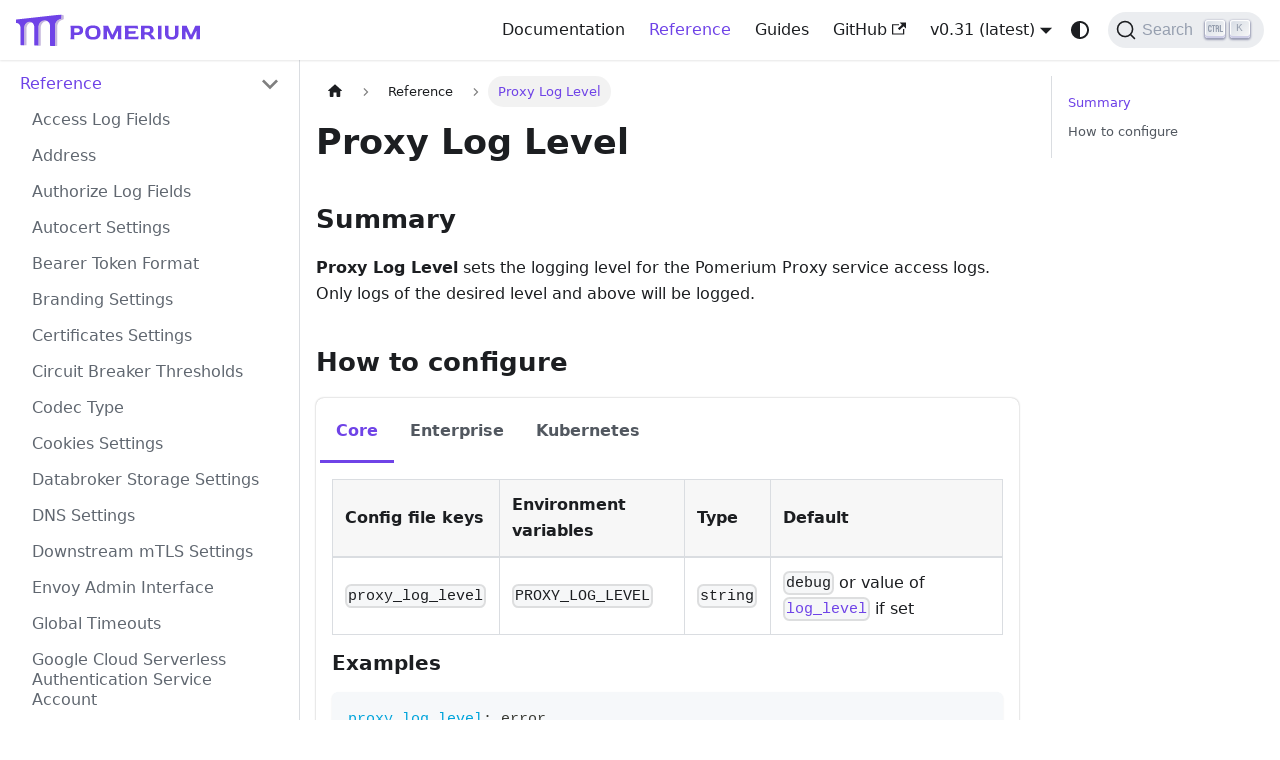

--- FILE ---
content_type: text/html;charset=UTF-8
request_url: https://docs.pomerium.com/docs/reference/proxy-log-level
body_size: 11382
content:
<!DOCTYPE html><html lang="en" dir="ltr" class="docs-wrapper plugin-docs plugin-id-default docs-version-current docs-doc-page docs-doc-id-docs/reference/proxy-log-level" data-has-hydrated="true" data-theme="light" data-theme-choice="system" data-rh="lang,dir,class,data-has-hydrated"><head>
<meta charset="UTF-8"><style data-styles="">feedback-button,feedback-modal,canvas-editor{visibility:hidden}.hydrated{visibility:inherit}</style>
<meta name="generator" content="Docusaurus v3.8.1">
<title>Proxy Log Level | Pomerium</title><meta data-rh="true" name="twitter:card" content="summary_large_image"><meta data-rh="true" property="og:image" content="https://www.pomerium.com/docs/img/logo.svg"><meta data-rh="true" name="twitter:image" content="https://www.pomerium.com/docs/img/logo.svg"><meta data-rh="true" property="og:url" content="https://www.pomerium.com/docs/reference/proxy-log-level"><meta data-rh="true" property="og:locale" content="en"><meta data-rh="true" name="docusaurus_locale" content="en"><meta data-rh="true" name="docsearch:language" content="en"><link data-rh="true" rel="icon" href="/img/favicon.ico"><link data-rh="true" rel="canonical" href="https://www.pomerium.com/docs/reference/proxy-log-level"><link data-rh="true" rel="alternate" href="https://www.pomerium.com/docs/reference/proxy-log-level" hreflang="en"><link data-rh="true" rel="alternate" href="https://www.pomerium.com/docs/reference/proxy-log-level" hreflang="x-default"><link rel="preconnect" href="https://www.google-analytics.com">
<link rel="preconnect" href="https://www.googletagmanager.com">








<!-- Google Tag Manager -->
    
    <!-- End Google Tag Manager -->

<link rel="stylesheet" href="https://cdn.jsdelivr.net/npm/pushfeedback@latest/dist/pushfeedback/pushfeedback.css">

<link rel="stylesheet" href="https://fonts.googleapis.com/icon?family=Material+Icons">
<link rel="stylesheet" href="https://cdnjs.cloudflare.com/ajax/libs/font-awesome/6.5.2/css/brands.min.css">
<link rel="stylesheet" href="/assets/css/styles.05ad4c0b.css">


<style data-emotion="css 3j4n4q" data-s="">.css-3j4n4q{text-align:center;-webkit-flex:0 0 auto;-ms-flex:0 0 auto;flex:0 0 auto;font-size:1.5rem;padding:8px;border-radius:50%;color:rgba(0, 0, 0, 0.54);-webkit-transition:background-color 150ms cubic-bezier(0.4, 0, 0.2, 1) 0ms;transition:background-color 150ms cubic-bezier(0.4, 0, 0.2, 1) 0ms;--IconButton-hoverBg:rgba(0, 0, 0, 0.04);color:#6f43e7;--IconButton-hoverBg:rgba(111, 67, 231, 0.04);}.css-3j4n4q:hover{background-color:var(--IconButton-hoverBg);}@media (hover: none){.css-3j4n4q:hover{background-color:transparent;}}.css-3j4n4q.Mui-disabled{background-color:transparent;color:rgba(0, 0, 0, 0.26);}.css-3j4n4q.MuiIconButton-loading{color:transparent;}</style><style data-emotion="css 1vtlnd6" data-s="">.css-1vtlnd6{display:-webkit-inline-box;display:-webkit-inline-flex;display:-ms-inline-flexbox;display:inline-flex;-webkit-align-items:center;-webkit-box-align:center;-ms-flex-align:center;align-items:center;-webkit-box-pack:center;-ms-flex-pack:center;-webkit-justify-content:center;justify-content:center;position:relative;box-sizing:border-box;-webkit-tap-highlight-color:transparent;background-color:transparent;outline:0;border:0;margin:0;border-radius:0;padding:0;cursor:pointer;-webkit-user-select:none;-moz-user-select:none;-ms-user-select:none;user-select:none;vertical-align:middle;-moz-appearance:none;-webkit-appearance:none;-webkit-text-decoration:none;text-decoration:none;color:inherit;text-align:center;-webkit-flex:0 0 auto;-ms-flex:0 0 auto;flex:0 0 auto;font-size:1.5rem;padding:8px;border-radius:50%;color:rgba(0, 0, 0, 0.54);-webkit-transition:background-color 150ms cubic-bezier(0.4, 0, 0.2, 1) 0ms;transition:background-color 150ms cubic-bezier(0.4, 0, 0.2, 1) 0ms;--IconButton-hoverBg:rgba(0, 0, 0, 0.04);color:#6f43e7;--IconButton-hoverBg:rgba(111, 67, 231, 0.04);}.css-1vtlnd6::-moz-focus-inner{border-style:none;}.css-1vtlnd6.Mui-disabled{pointer-events:none;cursor:default;}@media print{.css-1vtlnd6{-webkit-print-color-adjust:exact;color-adjust:exact;}}.css-1vtlnd6:hover{background-color:var(--IconButton-hoverBg);}@media (hover: none){.css-1vtlnd6:hover{background-color:transparent;}}.css-1vtlnd6.Mui-disabled{background-color:transparent;color:rgba(0, 0, 0, 0.26);}.css-1vtlnd6.MuiIconButton-loading{color:transparent;}</style><style data-emotion="css 3j4n4q" data-s="">.css-3j4n4q{text-align:center;-webkit-flex:0 0 auto;-ms-flex:0 0 auto;flex:0 0 auto;font-size:1.5rem;padding:8px;border-radius:50%;color:rgba(0, 0, 0, 0.54);-webkit-transition:background-color 150ms cubic-bezier(0.4, 0, 0.2, 1) 0ms;transition:background-color 150ms cubic-bezier(0.4, 0, 0.2, 1) 0ms;--IconButton-hoverBg:rgba(0, 0, 0, 0.04);color:#6f43e7;--IconButton-hoverBg:rgba(111, 67, 231, 0.04);}.css-3j4n4q:hover{background-color:var(--IconButton-hoverBg);}@media (hover: none){.css-3j4n4q:hover{background-color:transparent;}}.css-3j4n4q.Mui-disabled{background-color:transparent;color:rgba(0, 0, 0, 0.26);}.css-3j4n4q.MuiIconButton-loading{color:transparent;}</style><style data-emotion="css 1vtlnd6" data-s="">.css-1vtlnd6{display:-webkit-inline-box;display:-webkit-inline-flex;display:-ms-inline-flexbox;display:inline-flex;-webkit-align-items:center;-webkit-box-align:center;-ms-flex-align:center;align-items:center;-webkit-box-pack:center;-ms-flex-pack:center;-webkit-justify-content:center;justify-content:center;position:relative;box-sizing:border-box;-webkit-tap-highlight-color:transparent;background-color:transparent;outline:0;border:0;margin:0;border-radius:0;padding:0;cursor:pointer;-webkit-user-select:none;-moz-user-select:none;-ms-user-select:none;user-select:none;vertical-align:middle;-moz-appearance:none;-webkit-appearance:none;-webkit-text-decoration:none;text-decoration:none;color:inherit;text-align:center;-webkit-flex:0 0 auto;-ms-flex:0 0 auto;flex:0 0 auto;font-size:1.5rem;padding:8px;border-radius:50%;color:rgba(0, 0, 0, 0.54);-webkit-transition:background-color 150ms cubic-bezier(0.4, 0, 0.2, 1) 0ms;transition:background-color 150ms cubic-bezier(0.4, 0, 0.2, 1) 0ms;--IconButton-hoverBg:rgba(0, 0, 0, 0.04);color:#6f43e7;--IconButton-hoverBg:rgba(111, 67, 231, 0.04);}.css-1vtlnd6::-moz-focus-inner{border-style:none;}.css-1vtlnd6.Mui-disabled{pointer-events:none;cursor:default;}@media print{.css-1vtlnd6{-webkit-print-color-adjust:exact;color-adjust:exact;}}.css-1vtlnd6:hover{background-color:var(--IconButton-hoverBg);}@media (hover: none){.css-1vtlnd6:hover{background-color:transparent;}}.css-1vtlnd6.Mui-disabled{background-color:transparent;color:rgba(0, 0, 0, 0.26);}.css-1vtlnd6.MuiIconButton-loading{color:transparent;}</style><style data-emotion="css 3j4n4q" data-s="">.css-3j4n4q{text-align:center;-webkit-flex:0 0 auto;-ms-flex:0 0 auto;flex:0 0 auto;font-size:1.5rem;padding:8px;border-radius:50%;color:rgba(0, 0, 0, 0.54);-webkit-transition:background-color 150ms cubic-bezier(0.4, 0, 0.2, 1) 0ms;transition:background-color 150ms cubic-bezier(0.4, 0, 0.2, 1) 0ms;--IconButton-hoverBg:rgba(0, 0, 0, 0.04);color:#6f43e7;--IconButton-hoverBg:rgba(111, 67, 231, 0.04);}.css-3j4n4q:hover{background-color:var(--IconButton-hoverBg);}@media (hover: none){.css-3j4n4q:hover{background-color:transparent;}}.css-3j4n4q.Mui-disabled{background-color:transparent;color:rgba(0, 0, 0, 0.26);}.css-3j4n4q.MuiIconButton-loading{color:transparent;}</style><style data-emotion="css 1vtlnd6" data-s="">.css-1vtlnd6{display:-webkit-inline-box;display:-webkit-inline-flex;display:-ms-inline-flexbox;display:inline-flex;-webkit-align-items:center;-webkit-box-align:center;-ms-flex-align:center;align-items:center;-webkit-box-pack:center;-ms-flex-pack:center;-webkit-justify-content:center;justify-content:center;position:relative;box-sizing:border-box;-webkit-tap-highlight-color:transparent;background-color:transparent;outline:0;border:0;margin:0;border-radius:0;padding:0;cursor:pointer;-webkit-user-select:none;-moz-user-select:none;-ms-user-select:none;user-select:none;vertical-align:middle;-moz-appearance:none;-webkit-appearance:none;-webkit-text-decoration:none;text-decoration:none;color:inherit;text-align:center;-webkit-flex:0 0 auto;-ms-flex:0 0 auto;flex:0 0 auto;font-size:1.5rem;padding:8px;border-radius:50%;color:rgba(0, 0, 0, 0.54);-webkit-transition:background-color 150ms cubic-bezier(0.4, 0, 0.2, 1) 0ms;transition:background-color 150ms cubic-bezier(0.4, 0, 0.2, 1) 0ms;--IconButton-hoverBg:rgba(0, 0, 0, 0.04);color:#6f43e7;--IconButton-hoverBg:rgba(111, 67, 231, 0.04);}.css-1vtlnd6::-moz-focus-inner{border-style:none;}.css-1vtlnd6.Mui-disabled{pointer-events:none;cursor:default;}@media print{.css-1vtlnd6{-webkit-print-color-adjust:exact;color-adjust:exact;}}.css-1vtlnd6:hover{background-color:var(--IconButton-hoverBg);}@media (hover: none){.css-1vtlnd6:hover{background-color:transparent;}}.css-1vtlnd6.Mui-disabled{background-color:transparent;color:rgba(0, 0, 0, 0.26);}.css-1vtlnd6.MuiIconButton-loading{color:transparent;}</style><style data-emotion="css 3j4n4q" data-s="">.css-3j4n4q{text-align:center;-webkit-flex:0 0 auto;-ms-flex:0 0 auto;flex:0 0 auto;font-size:1.5rem;padding:8px;border-radius:50%;color:rgba(0, 0, 0, 0.54);-webkit-transition:background-color 150ms cubic-bezier(0.4, 0, 0.2, 1) 0ms;transition:background-color 150ms cubic-bezier(0.4, 0, 0.2, 1) 0ms;--IconButton-hoverBg:rgba(0, 0, 0, 0.04);color:#6f43e7;--IconButton-hoverBg:rgba(111, 67, 231, 0.04);}.css-3j4n4q:hover{background-color:var(--IconButton-hoverBg);}@media (hover: none){.css-3j4n4q:hover{background-color:transparent;}}.css-3j4n4q.Mui-disabled{background-color:transparent;color:rgba(0, 0, 0, 0.26);}.css-3j4n4q.MuiIconButton-loading{color:transparent;}</style><style data-emotion="css 1vtlnd6" data-s="">.css-1vtlnd6{display:-webkit-inline-box;display:-webkit-inline-flex;display:-ms-inline-flexbox;display:inline-flex;-webkit-align-items:center;-webkit-box-align:center;-ms-flex-align:center;align-items:center;-webkit-box-pack:center;-ms-flex-pack:center;-webkit-justify-content:center;justify-content:center;position:relative;box-sizing:border-box;-webkit-tap-highlight-color:transparent;background-color:transparent;outline:0;border:0;margin:0;border-radius:0;padding:0;cursor:pointer;-webkit-user-select:none;-moz-user-select:none;-ms-user-select:none;user-select:none;vertical-align:middle;-moz-appearance:none;-webkit-appearance:none;-webkit-text-decoration:none;text-decoration:none;color:inherit;text-align:center;-webkit-flex:0 0 auto;-ms-flex:0 0 auto;flex:0 0 auto;font-size:1.5rem;padding:8px;border-radius:50%;color:rgba(0, 0, 0, 0.54);-webkit-transition:background-color 150ms cubic-bezier(0.4, 0, 0.2, 1) 0ms;transition:background-color 150ms cubic-bezier(0.4, 0, 0.2, 1) 0ms;--IconButton-hoverBg:rgba(0, 0, 0, 0.04);color:#6f43e7;--IconButton-hoverBg:rgba(111, 67, 231, 0.04);}.css-1vtlnd6::-moz-focus-inner{border-style:none;}.css-1vtlnd6.Mui-disabled{pointer-events:none;cursor:default;}@media print{.css-1vtlnd6{-webkit-print-color-adjust:exact;color-adjust:exact;}}.css-1vtlnd6:hover{background-color:var(--IconButton-hoverBg);}@media (hover: none){.css-1vtlnd6:hover{background-color:transparent;}}.css-1vtlnd6.Mui-disabled{background-color:transparent;color:rgba(0, 0, 0, 0.26);}.css-1vtlnd6.MuiIconButton-loading{color:transparent;}</style><style data-emotion="css q7mezt" data-s="">.css-q7mezt{-webkit-user-select:none;-moz-user-select:none;-ms-user-select:none;user-select:none;width:1em;height:1em;display:inline-block;-webkit-flex-shrink:0;-ms-flex-negative:0;flex-shrink:0;-webkit-transition:fill 200ms cubic-bezier(0.4, 0, 0.2, 1) 0ms;transition:fill 200ms cubic-bezier(0.4, 0, 0.2, 1) 0ms;fill:currentColor;font-size:1.5rem;}</style><link href="https://fonts.googleapis.com/css2?family=Inter:wght@400;500&amp;display=swap" rel="stylesheet"><meta name="viewport" content="width=device-width, initial-scale=1.0" data-rh="true"><link rel="preconnect" href="https://U0KGXYTKFP-dsn.algolia.net" crossorigin="anonymous" data-rh="true"><meta name="docusaurus_version" content="current" data-rh="true"><meta name="docusaurus_tag" content="docs-default-current" data-rh="true"><meta name="docsearch:version" content="current" data-rh="true"><meta name="docsearch:docusaurus_tag" content="docs-default-current" data-rh="true"><meta property="og:title" content="Proxy Log Level | Pomerium" data-rh="true"><meta name="description" content="Log level sets the logging level for the Pomerium Proxy service.
" data-rh="true"><meta property="og:description" content="Log level sets the logging level for the Pomerium Proxy service.
" data-rh="true"><meta name="keywords" content="reference,Proxy Log Level" data-rh="true"><script type="application/ld+json" data-rh="true">{"@context":"https://schema.org","@type":"BreadcrumbList","itemListElement":[{"@type":"ListItem","position":1,"name":"Reference","item":"https://www.pomerium.com/docs/reference"},{"@type":"ListItem","position":2,"name":"Proxy Log Level","item":"https://www.pomerium.com/docs/reference/proxy-log-level"}]}</script><link rel="prefetch" href="/assets/js/5e95c892.b418f5d8.js"><link rel="prefetch" href="/assets/js/aba21aa0.a23de4c8.js"><link rel="prefetch" href="/assets/js/a7bd4aaa.57791b72.js"><link rel="prefetch" href="/assets/js/22dd74f7.8762dc34.js"><link rel="prefetch" href="/assets/js/a94703ab.cc80090d.js"><link rel="prefetch" href="/assets/js/17896441.1d77474c.js"><link rel="prefetch" href="/assets/js/c0755ab1.568f614f.js"><link rel="prefetch" href="/assets/js/5e95c892.b418f5d8.js"><link rel="prefetch" href="/assets/js/aba21aa0.a23de4c8.js"><link rel="prefetch" href="/assets/js/a7bd4aaa.57791b72.js"><link rel="prefetch" href="/assets/js/22dd74f7.8762dc34.js"><link rel="prefetch" href="/assets/js/a94703ab.cc80090d.js"><link rel="prefetch" href="/assets/js/17896441.1d77474c.js"><link rel="prefetch" href="/assets/js/c0755ab1.568f614f.js"><link rel="prefetch" href="/assets/js/5e95c892.b418f5d8.js"><link rel="prefetch" href="/assets/js/aba21aa0.a23de4c8.js"><link rel="prefetch" href="/assets/js/a7bd4aaa.57791b72.js"><link rel="prefetch" href="/assets/js/22dd74f7.8762dc34.js"><link rel="prefetch" href="/assets/js/a94703ab.cc80090d.js"><link rel="prefetch" href="/assets/js/17896441.1d77474c.js"><link rel="prefetch" href="/assets/js/c0755ab1.568f614f.js"><link rel="prefetch" href="/assets/js/17896441.1d77474c.js"><link rel="prefetch" href="/assets/js/b5b7524a.6256cead.js"><link rel="prefetch" href="/assets/js/5e95c892.b418f5d8.js"><link rel="prefetch" href="/assets/js/aba21aa0.a23de4c8.js"><link rel="prefetch" href="/assets/js/a7bd4aaa.57791b72.js"><link rel="prefetch" href="/assets/js/22dd74f7.8762dc34.js"><link rel="prefetch" href="/assets/js/a94703ab.cc80090d.js"><link rel="prefetch" href="/assets/js/17896441.1d77474c.js"><link rel="prefetch" href="/assets/js/c0755ab1.568f614f.js"><link rel="prefetch" href="/assets/js/5e95c892.b418f5d8.js"><link rel="prefetch" href="/assets/js/aba21aa0.a23de4c8.js"><link rel="prefetch" href="/assets/js/a7bd4aaa.57791b72.js"><link rel="prefetch" href="/assets/js/22dd74f7.8762dc34.js"><link rel="prefetch" href="/assets/js/a94703ab.cc80090d.js"><link rel="prefetch" href="/assets/js/17896441.1d77474c.js"><link rel="prefetch" href="/assets/js/c0755ab1.568f614f.js"><link rel="prefetch" href="/assets/js/5e95c892.b418f5d8.js"><link rel="prefetch" href="/assets/js/aba21aa0.a23de4c8.js"><link rel="prefetch" href="/assets/js/a7bd4aaa.57791b72.js"><link rel="prefetch" href="/assets/js/22dd74f7.8762dc34.js"><link rel="prefetch" href="/assets/js/a94703ab.cc80090d.js"><link rel="prefetch" href="/assets/js/17896441.1d77474c.js"><link rel="prefetch" href="/assets/js/c0755ab1.568f614f.js"><link rel="prefetch" href="/assets/js/17896441.1d77474c.js"><link rel="prefetch" href="/assets/js/8719e507.10ade5dd.js"><link rel="prefetch" href="/assets/js/5e95c892.b418f5d8.js"><link rel="prefetch" href="/assets/js/aba21aa0.a23de4c8.js"><link rel="prefetch" href="/assets/js/a7bd4aaa.57791b72.js"><link rel="prefetch" href="/assets/js/22dd74f7.8762dc34.js"><link rel="prefetch" href="/assets/js/a94703ab.cc80090d.js"><link rel="prefetch" href="/assets/js/17896441.1d77474c.js"><link rel="prefetch" href="/assets/js/c0755ab1.568f614f.js"><link rel="prefetch" href="/assets/js/5e95c892.b418f5d8.js"><link rel="prefetch" href="/assets/js/aba21aa0.a23de4c8.js"><link rel="prefetch" href="/assets/js/a7bd4aaa.57791b72.js"><link rel="prefetch" href="/assets/js/22dd74f7.8762dc34.js"><link rel="prefetch" href="/assets/js/a94703ab.cc80090d.js"><link rel="prefetch" href="/assets/js/17896441.1d77474c.js"><link rel="prefetch" href="/assets/js/c0755ab1.568f614f.js"><link rel="prefetch" href="/assets/js/5e95c892.b418f5d8.js"><link rel="prefetch" href="/assets/js/aba21aa0.a23de4c8.js"><link rel="prefetch" href="/assets/js/a7bd4aaa.57791b72.js"><link rel="prefetch" href="/assets/js/22dd74f7.8762dc34.js"><link rel="prefetch" href="/assets/js/a94703ab.cc80090d.js"><link rel="prefetch" href="/assets/js/17896441.1d77474c.js"><link rel="prefetch" href="/assets/js/c0755ab1.568f614f.js"><link rel="prefetch" href="/assets/js/17896441.1d77474c.js"><link rel="prefetch" href="/assets/js/020ddf65.70b10cb7.js"><link rel="prefetch" href="/assets/js/5e95c892.b418f5d8.js"><link rel="prefetch" href="/assets/js/aba21aa0.a23de4c8.js"><link rel="prefetch" href="/assets/js/a7bd4aaa.57791b72.js"><link rel="prefetch" href="/assets/js/22dd74f7.8762dc34.js"><link rel="prefetch" href="/assets/js/a94703ab.cc80090d.js"><link rel="prefetch" href="/assets/js/17896441.1d77474c.js"><link rel="prefetch" href="/assets/js/c0755ab1.568f614f.js"><link rel="prefetch" href="/assets/js/5e95c892.b418f5d8.js"><link rel="prefetch" href="/assets/js/aba21aa0.a23de4c8.js"><link rel="prefetch" href="/assets/js/a7bd4aaa.57791b72.js"><link rel="prefetch" href="/assets/js/22dd74f7.8762dc34.js"><link rel="prefetch" href="/assets/js/a94703ab.cc80090d.js"><link rel="prefetch" href="/assets/js/17896441.1d77474c.js"><link rel="prefetch" href="/assets/js/c0755ab1.568f614f.js"><link rel="prefetch" href="/assets/js/5e95c892.b418f5d8.js"><link rel="prefetch" href="/assets/js/aba21aa0.a23de4c8.js"><link rel="prefetch" href="/assets/js/a7bd4aaa.57791b72.js"><link rel="prefetch" href="/assets/js/22dd74f7.8762dc34.js"><link rel="prefetch" href="/assets/js/a94703ab.cc80090d.js"><link rel="prefetch" href="/assets/js/17896441.1d77474c.js"><link rel="prefetch" href="/assets/js/c0755ab1.568f614f.js"><link rel="prefetch" href="/assets/js/14eb3368.2e6186f3.js"><link rel="prefetch" href="/assets/js/963c95ea.669b38b0.js"><link rel="prefetch" href="/assets/js/5e95c892.b418f5d8.js"><link rel="prefetch" href="/assets/js/aba21aa0.a23de4c8.js"><link rel="prefetch" href="/assets/js/a7bd4aaa.57791b72.js"><link rel="prefetch" href="/assets/js/22dd74f7.8762dc34.js"><link rel="prefetch" href="/assets/js/a94703ab.cc80090d.js"><link rel="prefetch" href="/assets/js/17896441.1d77474c.js"><link rel="prefetch" href="/assets/js/c0755ab1.568f614f.js"><link rel="prefetch" href="/assets/js/5e95c892.b418f5d8.js"><link rel="prefetch" href="/assets/js/aba21aa0.a23de4c8.js"><link rel="prefetch" href="/assets/js/a7bd4aaa.57791b72.js"><link rel="prefetch" href="/assets/js/22dd74f7.8762dc34.js"><link rel="prefetch" href="/assets/js/a94703ab.cc80090d.js"><link rel="prefetch" href="/assets/js/17896441.1d77474c.js"><link rel="prefetch" href="/assets/js/c0755ab1.568f614f.js"><link rel="prefetch" href="/assets/js/5e95c892.b418f5d8.js"><link rel="prefetch" href="/assets/js/aba21aa0.a23de4c8.js"><link rel="prefetch" href="/assets/js/a7bd4aaa.57791b72.js"><link rel="prefetch" href="/assets/js/22dd74f7.8762dc34.js"><link rel="prefetch" href="/assets/js/a94703ab.cc80090d.js"><link rel="prefetch" href="/assets/js/17896441.1d77474c.js"><link rel="prefetch" href="/assets/js/c0755ab1.568f614f.js"><link rel="prefetch" href="/assets/js/17896441.1d77474c.js"><link rel="prefetch" href="/assets/js/bf2f156d.e61080b1.js"><link rel="prefetch" href="/assets/js/5e95c892.b418f5d8.js"><link rel="prefetch" href="/assets/js/aba21aa0.a23de4c8.js"><link rel="prefetch" href="/assets/js/a7bd4aaa.57791b72.js"><link rel="prefetch" href="/assets/js/22dd74f7.8762dc34.js"><link rel="prefetch" href="/assets/js/a94703ab.cc80090d.js"><link rel="prefetch" href="/assets/js/17896441.1d77474c.js"><link rel="prefetch" href="/assets/js/c0755ab1.568f614f.js"><link rel="prefetch" href="/assets/js/5e95c892.b418f5d8.js"><link rel="prefetch" href="/assets/js/aba21aa0.a23de4c8.js"><link rel="prefetch" href="/assets/js/a7bd4aaa.57791b72.js"><link rel="prefetch" href="/assets/js/22dd74f7.8762dc34.js"><link rel="prefetch" href="/assets/js/a94703ab.cc80090d.js"><link rel="prefetch" href="/assets/js/17896441.1d77474c.js"><link rel="prefetch" href="/assets/js/c0755ab1.568f614f.js"><link rel="prefetch" href="/assets/js/5e95c892.b418f5d8.js"><link rel="prefetch" href="/assets/js/aba21aa0.a23de4c8.js"><link rel="prefetch" href="/assets/js/a7bd4aaa.57791b72.js"><link rel="prefetch" href="/assets/js/22dd74f7.8762dc34.js"><link rel="prefetch" href="/assets/js/a94703ab.cc80090d.js"><link rel="prefetch" href="/assets/js/17896441.1d77474c.js"><link rel="prefetch" href="/assets/js/c0755ab1.568f614f.js"><link rel="prefetch" href="/assets/js/17896441.1d77474c.js"><link rel="prefetch" href="/assets/js/c11cea7e.2dfa1139.js"><link rel="prefetch" href="/assets/js/5e95c892.b418f5d8.js"><link rel="prefetch" href="/assets/js/aba21aa0.a23de4c8.js"><link rel="prefetch" href="/assets/js/a7bd4aaa.57791b72.js"><link rel="prefetch" href="/assets/js/22dd74f7.8762dc34.js"><link rel="prefetch" href="/assets/js/a94703ab.cc80090d.js"><link rel="prefetch" href="/assets/js/17896441.1d77474c.js"><link rel="prefetch" href="/assets/js/c0755ab1.568f614f.js"><link rel="prefetch" href="/assets/js/5e95c892.b418f5d8.js"><link rel="prefetch" href="/assets/js/aba21aa0.a23de4c8.js"><link rel="prefetch" href="/assets/js/a7bd4aaa.57791b72.js"><link rel="prefetch" href="/assets/js/22dd74f7.8762dc34.js"><link rel="prefetch" href="/assets/js/a94703ab.cc80090d.js"><link rel="prefetch" href="/assets/js/17896441.1d77474c.js"><link rel="prefetch" href="/assets/js/c0755ab1.568f614f.js"><link rel="prefetch" href="/assets/js/5e95c892.b418f5d8.js"><link rel="prefetch" href="/assets/js/aba21aa0.a23de4c8.js"><link rel="prefetch" href="/assets/js/a7bd4aaa.57791b72.js"><link rel="prefetch" href="/assets/js/22dd74f7.8762dc34.js"><link rel="prefetch" href="/assets/js/a94703ab.cc80090d.js"><link rel="prefetch" href="/assets/js/17896441.1d77474c.js"><link rel="prefetch" href="/assets/js/c0755ab1.568f614f.js"><link rel="prefetch" href="/assets/js/17896441.1d77474c.js"><link rel="prefetch" href="/assets/js/22346db7.0fad7bf2.js"><link rel="prefetch" href="/assets/js/5e95c892.b418f5d8.js"><link rel="prefetch" href="/assets/js/aba21aa0.a23de4c8.js"><link rel="prefetch" href="/assets/js/a7bd4aaa.57791b72.js"><link rel="prefetch" href="/assets/js/22dd74f7.8762dc34.js"><link rel="prefetch" href="/assets/js/a94703ab.cc80090d.js"><link rel="prefetch" href="/assets/js/17896441.1d77474c.js"><link rel="prefetch" href="/assets/js/c0755ab1.568f614f.js"><link rel="prefetch" href="/assets/js/5e95c892.b418f5d8.js"><link rel="prefetch" href="/assets/js/aba21aa0.a23de4c8.js"><link rel="prefetch" href="/assets/js/a7bd4aaa.57791b72.js"><link rel="prefetch" href="/assets/js/22dd74f7.8762dc34.js"><link rel="prefetch" href="/assets/js/a94703ab.cc80090d.js"><link rel="prefetch" href="/assets/js/17896441.1d77474c.js"><link rel="prefetch" href="/assets/js/c0755ab1.568f614f.js"><link rel="prefetch" href="/assets/js/5e95c892.b418f5d8.js"><link rel="prefetch" href="/assets/js/aba21aa0.a23de4c8.js"><link rel="prefetch" href="/assets/js/a7bd4aaa.57791b72.js"><link rel="prefetch" href="/assets/js/22dd74f7.8762dc34.js"><link rel="prefetch" href="/assets/js/a94703ab.cc80090d.js"><link rel="prefetch" href="/assets/js/17896441.1d77474c.js"><link rel="prefetch" href="/assets/js/c0755ab1.568f614f.js"><link rel="prefetch" href="/assets/js/17896441.1d77474c.js"><link rel="prefetch" href="/assets/js/43d166b6.1fe51188.js"><link rel="prefetch" href="/assets/js/5e95c892.b418f5d8.js"><link rel="prefetch" href="/assets/js/aba21aa0.a23de4c8.js"><link rel="prefetch" href="/assets/js/a7bd4aaa.57791b72.js"><link rel="prefetch" href="/assets/js/22dd74f7.8762dc34.js"><link rel="prefetch" href="/assets/js/a94703ab.cc80090d.js"><link rel="prefetch" href="/assets/js/17896441.1d77474c.js"><link rel="prefetch" href="/assets/js/c0755ab1.568f614f.js"><link rel="prefetch" href="/assets/js/5e95c892.b418f5d8.js"><link rel="prefetch" href="/assets/js/aba21aa0.a23de4c8.js"><link rel="prefetch" href="/assets/js/a7bd4aaa.57791b72.js"><link rel="prefetch" href="/assets/js/22dd74f7.8762dc34.js"><link rel="prefetch" href="/assets/js/a94703ab.cc80090d.js"><link rel="prefetch" href="/assets/js/17896441.1d77474c.js"><link rel="prefetch" href="/assets/js/c0755ab1.568f614f.js"><link rel="prefetch" href="/assets/js/5e95c892.b418f5d8.js"><link rel="prefetch" href="/assets/js/aba21aa0.a23de4c8.js"><link rel="prefetch" href="/assets/js/a7bd4aaa.57791b72.js"><link rel="prefetch" href="/assets/js/22dd74f7.8762dc34.js"><link rel="prefetch" href="/assets/js/a94703ab.cc80090d.js"><link rel="prefetch" href="/assets/js/17896441.1d77474c.js"><link rel="prefetch" href="/assets/js/c0755ab1.568f614f.js"><link rel="prefetch" href="/assets/js/17896441.1d77474c.js"><link rel="prefetch" href="/assets/js/5d7b4b28.9938f355.js"><link rel="prefetch" href="/assets/js/5e95c892.b418f5d8.js"><link rel="prefetch" href="/assets/js/aba21aa0.a23de4c8.js"><link rel="prefetch" href="/assets/js/a7bd4aaa.57791b72.js"><link rel="prefetch" href="/assets/js/22dd74f7.8762dc34.js"><link rel="prefetch" href="/assets/js/a94703ab.cc80090d.js"><link rel="prefetch" href="/assets/js/17896441.1d77474c.js"><link rel="prefetch" href="/assets/js/c0755ab1.568f614f.js"><link rel="prefetch" href="/assets/js/5e95c892.b418f5d8.js"><link rel="prefetch" href="/assets/js/aba21aa0.a23de4c8.js"><link rel="prefetch" href="/assets/js/a7bd4aaa.57791b72.js"><link rel="prefetch" href="/assets/js/22dd74f7.8762dc34.js"><link rel="prefetch" href="/assets/js/a94703ab.cc80090d.js"><link rel="prefetch" href="/assets/js/17896441.1d77474c.js"><link rel="prefetch" href="/assets/js/c0755ab1.568f614f.js"><link rel="prefetch" href="/assets/js/5e95c892.b418f5d8.js"><link rel="prefetch" href="/assets/js/aba21aa0.a23de4c8.js"><link rel="prefetch" href="/assets/js/a7bd4aaa.57791b72.js"><link rel="prefetch" href="/assets/js/22dd74f7.8762dc34.js"><link rel="prefetch" href="/assets/js/a94703ab.cc80090d.js"><link rel="prefetch" href="/assets/js/17896441.1d77474c.js"><link rel="prefetch" href="/assets/js/c0755ab1.568f614f.js"><link rel="prefetch" href="/assets/js/17896441.1d77474c.js"><link rel="prefetch" href="/assets/js/a4eb39c0.2eb35b6b.js"><link rel="prefetch" href="/assets/js/5e95c892.b418f5d8.js"><link rel="prefetch" href="/assets/js/aba21aa0.a23de4c8.js"><link rel="prefetch" href="/assets/js/a7bd4aaa.57791b72.js"><link rel="prefetch" href="/assets/js/22dd74f7.8762dc34.js"><link rel="prefetch" href="/assets/js/a94703ab.cc80090d.js"><link rel="prefetch" href="/assets/js/17896441.1d77474c.js"><link rel="prefetch" href="/assets/js/c0755ab1.568f614f.js"><link rel="prefetch" href="/assets/js/5e95c892.b418f5d8.js"><link rel="prefetch" href="/assets/js/aba21aa0.a23de4c8.js"><link rel="prefetch" href="/assets/js/a7bd4aaa.57791b72.js"><link rel="prefetch" href="/assets/js/22dd74f7.8762dc34.js"><link rel="prefetch" href="/assets/js/a94703ab.cc80090d.js"><link rel="prefetch" href="/assets/js/17896441.1d77474c.js"><link rel="prefetch" href="/assets/js/c0755ab1.568f614f.js"><link rel="prefetch" href="/assets/js/5e95c892.b418f5d8.js"><link rel="prefetch" href="/assets/js/aba21aa0.a23de4c8.js"><link rel="prefetch" href="/assets/js/a7bd4aaa.57791b72.js"><link rel="prefetch" href="/assets/js/22dd74f7.8762dc34.js"><link rel="prefetch" href="/assets/js/a94703ab.cc80090d.js"><link rel="prefetch" href="/assets/js/17896441.1d77474c.js"><link rel="prefetch" href="/assets/js/c0755ab1.568f614f.js"><link rel="prefetch" href="/assets/js/17896441.1d77474c.js"><link rel="prefetch" href="/assets/js/ef44b27d.bc602f90.js"><link rel="prefetch" href="/assets/js/5e95c892.b418f5d8.js"><link rel="prefetch" href="/assets/js/aba21aa0.a23de4c8.js"><link rel="prefetch" href="/assets/js/a7bd4aaa.57791b72.js"><link rel="prefetch" href="/assets/js/22dd74f7.8762dc34.js"><link rel="prefetch" href="/assets/js/a94703ab.cc80090d.js"><link rel="prefetch" href="/assets/js/17896441.1d77474c.js"><link rel="prefetch" href="/assets/js/c0755ab1.568f614f.js"><link rel="prefetch" href="/assets/js/5e95c892.b418f5d8.js"><link rel="prefetch" href="/assets/js/aba21aa0.a23de4c8.js"><link rel="prefetch" href="/assets/js/a7bd4aaa.57791b72.js"><link rel="prefetch" href="/assets/js/22dd74f7.8762dc34.js"><link rel="prefetch" href="/assets/js/a94703ab.cc80090d.js"><link rel="prefetch" href="/assets/js/17896441.1d77474c.js"><link rel="prefetch" href="/assets/js/c0755ab1.568f614f.js"><link rel="prefetch" href="/assets/js/5e95c892.b418f5d8.js"><link rel="prefetch" href="/assets/js/aba21aa0.a23de4c8.js"><link rel="prefetch" href="/assets/js/a7bd4aaa.57791b72.js"><link rel="prefetch" href="/assets/js/22dd74f7.8762dc34.js"><link rel="prefetch" href="/assets/js/a94703ab.cc80090d.js"><link rel="prefetch" href="/assets/js/17896441.1d77474c.js"><link rel="prefetch" href="/assets/js/c0755ab1.568f614f.js"><link rel="prefetch" href="/assets/js/17896441.1d77474c.js"><link rel="prefetch" href="/assets/js/f037dfa3.3d6b8921.js"><link rel="prefetch" href="/assets/js/5e95c892.b418f5d8.js"><link rel="prefetch" href="/assets/js/aba21aa0.a23de4c8.js"><link rel="prefetch" href="/assets/js/a7bd4aaa.57791b72.js"><link rel="prefetch" href="/assets/js/22dd74f7.8762dc34.js"><link rel="prefetch" href="/assets/js/a94703ab.cc80090d.js"><link rel="prefetch" href="/assets/js/17896441.1d77474c.js"><link rel="prefetch" href="/assets/js/c0755ab1.568f614f.js"><link rel="prefetch" href="/assets/js/5e95c892.b418f5d8.js"><link rel="prefetch" href="/assets/js/aba21aa0.a23de4c8.js"><link rel="prefetch" href="/assets/js/a7bd4aaa.57791b72.js"><link rel="prefetch" href="/assets/js/22dd74f7.8762dc34.js"><link rel="prefetch" href="/assets/js/a94703ab.cc80090d.js"><link rel="prefetch" href="/assets/js/17896441.1d77474c.js"><link rel="prefetch" href="/assets/js/c0755ab1.568f614f.js"><link rel="prefetch" href="/assets/js/5e95c892.b418f5d8.js"><link rel="prefetch" href="/assets/js/aba21aa0.a23de4c8.js"><link rel="prefetch" href="/assets/js/a7bd4aaa.57791b72.js"><link rel="prefetch" href="/assets/js/22dd74f7.8762dc34.js"><link rel="prefetch" href="/assets/js/a94703ab.cc80090d.js"><link rel="prefetch" href="/assets/js/17896441.1d77474c.js"><link rel="prefetch" href="/assets/js/c0755ab1.568f614f.js"><link rel="prefetch" href="/assets/js/5e95c892.b418f5d8.js"><link rel="prefetch" href="/assets/js/aba21aa0.a23de4c8.js"><link rel="prefetch" href="/assets/js/a7bd4aaa.57791b72.js"><link rel="prefetch" href="/assets/js/22dd74f7.8762dc34.js"><link rel="prefetch" href="/assets/js/a94703ab.cc80090d.js"><link rel="prefetch" href="/assets/js/17896441.1d77474c.js"><link rel="prefetch" href="/assets/js/c0755ab1.568f614f.js"><link rel="prefetch" href="/assets/js/5e95c892.b418f5d8.js"><link rel="prefetch" href="/assets/js/aba21aa0.a23de4c8.js"><link rel="prefetch" href="/assets/js/a7bd4aaa.57791b72.js"><link rel="prefetch" href="/assets/js/22dd74f7.8762dc34.js"><link rel="prefetch" href="/assets/js/a94703ab.cc80090d.js"><link rel="prefetch" href="/assets/js/17896441.1d77474c.js"><link rel="prefetch" href="/assets/js/c0755ab1.568f614f.js"><link rel="prefetch" href="/assets/js/5e95c892.b418f5d8.js"><link rel="prefetch" href="/assets/js/aba21aa0.a23de4c8.js"><link rel="prefetch" href="/assets/js/a7bd4aaa.57791b72.js"><link rel="prefetch" href="/assets/js/22dd74f7.8762dc34.js"><link rel="prefetch" href="/assets/js/a94703ab.cc80090d.js"><link rel="prefetch" href="/assets/js/17896441.1d77474c.js"><link rel="prefetch" href="/assets/js/c0755ab1.568f614f.js"><link rel="prefetch" href="/assets/js/5e95c892.b418f5d8.js"><link rel="prefetch" href="/assets/js/aba21aa0.a23de4c8.js"><link rel="prefetch" href="/assets/js/a7bd4aaa.57791b72.js"><link rel="prefetch" href="/assets/js/22dd74f7.8762dc34.js"><link rel="prefetch" href="/assets/js/a94703ab.cc80090d.js"><link rel="prefetch" href="/assets/js/17896441.1d77474c.js"><link rel="prefetch" href="/assets/js/c0755ab1.568f614f.js"><link rel="prefetch" href="/assets/js/17896441.1d77474c.js"><link rel="prefetch" href="/assets/js/a6cece04.bb9c94c8.js"><link rel="prefetch" href="/assets/js/5e95c892.b418f5d8.js"><link rel="prefetch" href="/assets/js/aba21aa0.a23de4c8.js"><link rel="prefetch" href="/assets/js/a7bd4aaa.57791b72.js"><link rel="prefetch" href="/assets/js/22dd74f7.8762dc34.js"><link rel="prefetch" href="/assets/js/a94703ab.cc80090d.js"><link rel="prefetch" href="/assets/js/17896441.1d77474c.js"><link rel="prefetch" href="/assets/js/c0755ab1.568f614f.js"><link rel="prefetch" href="/assets/js/5e95c892.b418f5d8.js"><link rel="prefetch" href="/assets/js/aba21aa0.a23de4c8.js"><link rel="prefetch" href="/assets/js/a7bd4aaa.57791b72.js"><link rel="prefetch" href="/assets/js/22dd74f7.8762dc34.js"><link rel="prefetch" href="/assets/js/a94703ab.cc80090d.js"><link rel="prefetch" href="/assets/js/17896441.1d77474c.js"><link rel="prefetch" href="/assets/js/c0755ab1.568f614f.js"><link rel="prefetch" href="/assets/js/5e95c892.b418f5d8.js"><link rel="prefetch" href="/assets/js/aba21aa0.a23de4c8.js"><link rel="prefetch" href="/assets/js/a7bd4aaa.57791b72.js"><link rel="prefetch" href="/assets/js/22dd74f7.8762dc34.js"><link rel="prefetch" href="/assets/js/a94703ab.cc80090d.js"><link rel="prefetch" href="/assets/js/17896441.1d77474c.js"><link rel="prefetch" href="/assets/js/c0755ab1.568f614f.js"><link rel="prefetch" href="/assets/js/17896441.1d77474c.js"><link rel="prefetch" href="/assets/js/caa0ef6a.ed7c95ad.js"><link rel="prefetch" href="/assets/js/5e95c892.b418f5d8.js"><link rel="prefetch" href="/assets/js/aba21aa0.a23de4c8.js"><link rel="prefetch" href="/assets/js/a7bd4aaa.57791b72.js"><link rel="prefetch" href="/assets/js/22dd74f7.8762dc34.js"><link rel="prefetch" href="/assets/js/a94703ab.cc80090d.js"><link rel="prefetch" href="/assets/js/17896441.1d77474c.js"><link rel="prefetch" href="/assets/js/c0755ab1.568f614f.js"><link rel="prefetch" href="/assets/js/5e95c892.b418f5d8.js"><link rel="prefetch" href="/assets/js/aba21aa0.a23de4c8.js"><link rel="prefetch" href="/assets/js/a7bd4aaa.57791b72.js"><link rel="prefetch" href="/assets/js/22dd74f7.8762dc34.js"><link rel="prefetch" href="/assets/js/a94703ab.cc80090d.js"><link rel="prefetch" href="/assets/js/17896441.1d77474c.js"><link rel="prefetch" href="/assets/js/c0755ab1.568f614f.js"><link rel="prefetch" href="/assets/js/5e95c892.b418f5d8.js"><link rel="prefetch" href="/assets/js/aba21aa0.a23de4c8.js"><link rel="prefetch" href="/assets/js/a7bd4aaa.57791b72.js"><link rel="prefetch" href="/assets/js/22dd74f7.8762dc34.js"><link rel="prefetch" href="/assets/js/a94703ab.cc80090d.js"><link rel="prefetch" href="/assets/js/17896441.1d77474c.js"><link rel="prefetch" href="/assets/js/c0755ab1.568f614f.js"><link rel="prefetch" href="/assets/js/17896441.1d77474c.js"><link rel="prefetch" href="/assets/js/47b73eab.28587646.js"><link rel="prefetch" href="/assets/js/5e95c892.b418f5d8.js"><link rel="prefetch" href="/assets/js/aba21aa0.a23de4c8.js"><link rel="prefetch" href="/assets/js/a7bd4aaa.57791b72.js"><link rel="prefetch" href="/assets/js/22dd74f7.8762dc34.js"><link rel="prefetch" href="/assets/js/a94703ab.cc80090d.js"><link rel="prefetch" href="/assets/js/17896441.1d77474c.js"><link rel="prefetch" href="/assets/js/c0755ab1.568f614f.js"><link rel="prefetch" href="/assets/js/5e95c892.b418f5d8.js"><link rel="prefetch" href="/assets/js/aba21aa0.a23de4c8.js"><link rel="prefetch" href="/assets/js/a7bd4aaa.57791b72.js"><link rel="prefetch" href="/assets/js/22dd74f7.8762dc34.js"><link rel="prefetch" href="/assets/js/a94703ab.cc80090d.js"><link rel="prefetch" href="/assets/js/17896441.1d77474c.js"><link rel="prefetch" href="/assets/js/c0755ab1.568f614f.js"><link rel="prefetch" href="/assets/js/5e95c892.b418f5d8.js"><link rel="prefetch" href="/assets/js/aba21aa0.a23de4c8.js"><link rel="prefetch" href="/assets/js/a7bd4aaa.57791b72.js"><link rel="prefetch" href="/assets/js/22dd74f7.8762dc34.js"><link rel="prefetch" href="/assets/js/a94703ab.cc80090d.js"><link rel="prefetch" href="/assets/js/17896441.1d77474c.js"><link rel="prefetch" href="/assets/js/c0755ab1.568f614f.js"><link rel="prefetch" href="/assets/js/17896441.1d77474c.js"><link rel="prefetch" href="/assets/js/388dc23d.17e97ae8.js"><link rel="prefetch" href="/assets/js/5e95c892.b418f5d8.js"><link rel="prefetch" href="/assets/js/aba21aa0.a23de4c8.js"><link rel="prefetch" href="/assets/js/a7bd4aaa.57791b72.js"><link rel="prefetch" href="/assets/js/22dd74f7.8762dc34.js"><link rel="prefetch" href="/assets/js/a94703ab.cc80090d.js"><link rel="prefetch" href="/assets/js/17896441.1d77474c.js"><link rel="prefetch" href="/assets/js/c0755ab1.568f614f.js"><link rel="prefetch" href="/assets/js/5e95c892.b418f5d8.js"><link rel="prefetch" href="/assets/js/aba21aa0.a23de4c8.js"><link rel="prefetch" href="/assets/js/a7bd4aaa.57791b72.js"><link rel="prefetch" href="/assets/js/22dd74f7.8762dc34.js"><link rel="prefetch" href="/assets/js/a94703ab.cc80090d.js"><link rel="prefetch" href="/assets/js/17896441.1d77474c.js"><link rel="prefetch" href="/assets/js/c0755ab1.568f614f.js"><link rel="prefetch" href="/assets/js/5e95c892.b418f5d8.js"><link rel="prefetch" href="/assets/js/aba21aa0.a23de4c8.js"><link rel="prefetch" href="/assets/js/a7bd4aaa.57791b72.js"><link rel="prefetch" href="/assets/js/22dd74f7.8762dc34.js"><link rel="prefetch" href="/assets/js/a94703ab.cc80090d.js"><link rel="prefetch" href="/assets/js/17896441.1d77474c.js"><link rel="prefetch" href="/assets/js/c0755ab1.568f614f.js"><link rel="prefetch" href="/assets/js/17896441.1d77474c.js"><link rel="prefetch" href="/assets/js/36635b62.5c988396.js"><link rel="prefetch" href="/assets/js/5e95c892.b418f5d8.js"><link rel="prefetch" href="/assets/js/aba21aa0.a23de4c8.js"><link rel="prefetch" href="/assets/js/a7bd4aaa.57791b72.js"><link rel="prefetch" href="/assets/js/22dd74f7.8762dc34.js"><link rel="prefetch" href="/assets/js/a94703ab.cc80090d.js"><link rel="prefetch" href="/assets/js/17896441.1d77474c.js"><link rel="prefetch" href="/assets/js/c0755ab1.568f614f.js"><link rel="prefetch" href="/assets/js/5e95c892.b418f5d8.js"><link rel="prefetch" href="/assets/js/aba21aa0.a23de4c8.js"><link rel="prefetch" href="/assets/js/a7bd4aaa.57791b72.js"><link rel="prefetch" href="/assets/js/22dd74f7.8762dc34.js"><link rel="prefetch" href="/assets/js/a94703ab.cc80090d.js"><link rel="prefetch" href="/assets/js/17896441.1d77474c.js"><link rel="prefetch" href="/assets/js/c0755ab1.568f614f.js"><link rel="prefetch" href="/assets/js/5e95c892.b418f5d8.js"><link rel="prefetch" href="/assets/js/aba21aa0.a23de4c8.js"><link rel="prefetch" href="/assets/js/a7bd4aaa.57791b72.js"><link rel="prefetch" href="/assets/js/22dd74f7.8762dc34.js"><link rel="prefetch" href="/assets/js/a94703ab.cc80090d.js"><link rel="prefetch" href="/assets/js/17896441.1d77474c.js"><link rel="prefetch" href="/assets/js/c0755ab1.568f614f.js"><link rel="prefetch" href="/assets/js/17896441.1d77474c.js"><link rel="prefetch" href="/assets/js/c502b44b.27b2e8f3.js"><link rel="prefetch" href="/assets/js/5e95c892.b418f5d8.js"><link rel="prefetch" href="/assets/js/aba21aa0.a23de4c8.js"><link rel="prefetch" href="/assets/js/a7bd4aaa.57791b72.js"><link rel="prefetch" href="/assets/js/22dd74f7.8762dc34.js"><link rel="prefetch" href="/assets/js/a94703ab.cc80090d.js"><link rel="prefetch" href="/assets/js/17896441.1d77474c.js"><link rel="prefetch" href="/assets/js/c0755ab1.568f614f.js"><link rel="prefetch" href="/assets/js/5e95c892.b418f5d8.js"><link rel="prefetch" href="/assets/js/aba21aa0.a23de4c8.js"><link rel="prefetch" href="/assets/js/a7bd4aaa.57791b72.js"><link rel="prefetch" href="/assets/js/22dd74f7.8762dc34.js"><link rel="prefetch" href="/assets/js/a94703ab.cc80090d.js"><link rel="prefetch" href="/assets/js/17896441.1d77474c.js"><link rel="prefetch" href="/assets/js/c0755ab1.568f614f.js"><link rel="prefetch" href="/assets/js/5e95c892.b418f5d8.js"><link rel="prefetch" href="/assets/js/aba21aa0.a23de4c8.js"><link rel="prefetch" href="/assets/js/a7bd4aaa.57791b72.js"><link rel="prefetch" href="/assets/js/22dd74f7.8762dc34.js"><link rel="prefetch" href="/assets/js/a94703ab.cc80090d.js"><link rel="prefetch" href="/assets/js/17896441.1d77474c.js"><link rel="prefetch" href="/assets/js/c0755ab1.568f614f.js"><link rel="prefetch" href="/assets/js/17896441.1d77474c.js"><link rel="prefetch" href="/assets/js/c49bcc56.619de936.js"><link rel="prefetch" href="/assets/js/5e95c892.b418f5d8.js"><link rel="prefetch" href="/assets/js/aba21aa0.a23de4c8.js"><link rel="prefetch" href="/assets/js/a7bd4aaa.57791b72.js"><link rel="prefetch" href="/assets/js/22dd74f7.8762dc34.js"><link rel="prefetch" href="/assets/js/a94703ab.cc80090d.js"><link rel="prefetch" href="/assets/js/17896441.1d77474c.js"><link rel="prefetch" href="/assets/js/c0755ab1.568f614f.js"><link rel="prefetch" href="/assets/js/5e95c892.b418f5d8.js"><link rel="prefetch" href="/assets/js/aba21aa0.a23de4c8.js"><link rel="prefetch" href="/assets/js/a7bd4aaa.57791b72.js"><link rel="prefetch" href="/assets/js/22dd74f7.8762dc34.js"><link rel="prefetch" href="/assets/js/a94703ab.cc80090d.js"><link rel="prefetch" href="/assets/js/17896441.1d77474c.js"><link rel="prefetch" href="/assets/js/c0755ab1.568f614f.js"><link rel="prefetch" href="/assets/js/5e95c892.b418f5d8.js"><link rel="prefetch" href="/assets/js/aba21aa0.a23de4c8.js"><link rel="prefetch" href="/assets/js/a7bd4aaa.57791b72.js"><link rel="prefetch" href="/assets/js/22dd74f7.8762dc34.js"><link rel="prefetch" href="/assets/js/a94703ab.cc80090d.js"><link rel="prefetch" href="/assets/js/17896441.1d77474c.js"><link rel="prefetch" href="/assets/js/c0755ab1.568f614f.js"><link rel="prefetch" href="/assets/js/17896441.1d77474c.js"><link rel="prefetch" href="/assets/js/4659fb75.b7b3600e.js"><link rel="prefetch" href="/assets/js/5e95c892.b418f5d8.js"><link rel="prefetch" href="/assets/js/aba21aa0.a23de4c8.js"><link rel="prefetch" href="/assets/js/a7bd4aaa.57791b72.js"><link rel="prefetch" href="/assets/js/22dd74f7.8762dc34.js"><link rel="prefetch" href="/assets/js/a94703ab.cc80090d.js"><link rel="prefetch" href="/assets/js/17896441.1d77474c.js"><link rel="prefetch" href="/assets/js/c0755ab1.568f614f.js"><link rel="prefetch" href="/assets/js/5e95c892.b418f5d8.js"><link rel="prefetch" href="/assets/js/aba21aa0.a23de4c8.js"><link rel="prefetch" href="/assets/js/a7bd4aaa.57791b72.js"><link rel="prefetch" href="/assets/js/22dd74f7.8762dc34.js"><link rel="prefetch" href="/assets/js/a94703ab.cc80090d.js"><link rel="prefetch" href="/assets/js/17896441.1d77474c.js"><link rel="prefetch" href="/assets/js/c0755ab1.568f614f.js"><link rel="prefetch" href="/assets/js/5e95c892.b418f5d8.js"><link rel="prefetch" href="/assets/js/aba21aa0.a23de4c8.js"><link rel="prefetch" href="/assets/js/a7bd4aaa.57791b72.js"><link rel="prefetch" href="/assets/js/22dd74f7.8762dc34.js"><link rel="prefetch" href="/assets/js/a94703ab.cc80090d.js"><link rel="prefetch" href="/assets/js/17896441.1d77474c.js"><link rel="prefetch" href="/assets/js/c0755ab1.568f614f.js"><link rel="prefetch" href="/assets/js/17896441.1d77474c.js"><link rel="prefetch" href="/assets/js/0640e551.224fe4f4.js"><link rel="prefetch" href="/assets/js/5e95c892.b418f5d8.js"><link rel="prefetch" href="/assets/js/aba21aa0.a23de4c8.js"><link rel="prefetch" href="/assets/js/a7bd4aaa.57791b72.js"><link rel="prefetch" href="/assets/js/22dd74f7.8762dc34.js"><link rel="prefetch" href="/assets/js/a94703ab.cc80090d.js"><link rel="prefetch" href="/assets/js/17896441.1d77474c.js"><link rel="prefetch" href="/assets/js/c0755ab1.568f614f.js"><link rel="prefetch" href="/assets/js/5e95c892.b418f5d8.js"><link rel="prefetch" href="/assets/js/aba21aa0.a23de4c8.js"><link rel="prefetch" href="/assets/js/a7bd4aaa.57791b72.js"><link rel="prefetch" href="/assets/js/22dd74f7.8762dc34.js"><link rel="prefetch" href="/assets/js/a94703ab.cc80090d.js"><link rel="prefetch" href="/assets/js/17896441.1d77474c.js"><link rel="prefetch" href="/assets/js/c0755ab1.568f614f.js"><link rel="prefetch" href="/assets/js/5e95c892.b418f5d8.js"><link rel="prefetch" href="/assets/js/aba21aa0.a23de4c8.js"><link rel="prefetch" href="/assets/js/a7bd4aaa.57791b72.js"><link rel="prefetch" href="/assets/js/22dd74f7.8762dc34.js"><link rel="prefetch" href="/assets/js/a94703ab.cc80090d.js"><link rel="prefetch" href="/assets/js/17896441.1d77474c.js"><link rel="prefetch" href="/assets/js/c0755ab1.568f614f.js"><link rel="prefetch" href="/assets/js/17896441.1d77474c.js"><link rel="prefetch" href="/assets/js/3e608640.4f0b0c32.js"></head>
<body class="navigation-with-keyboard" data-rh="class" style="overflow: visible;">
<svg xmlns="http://www.w3.org/2000/svg" style="display: none;"><defs>
<symbol id="theme-svg-external-link" viewBox="0 0 24 24"><path fill="currentColor" d="M21 13v10h-21v-19h12v2h-10v15h17v-8h2zm3-12h-10.988l4.035 4-6.977 7.07 2.828 2.828 6.977-7.07 4.125 4.172v-11z"></path></symbol>
</defs></svg>
<div id="__docusaurus"><link rel="preload" as="image" href="/img/logo.svg"><link rel="preload" as="image" href="/img/logo-dark.svg"><div role="region" aria-label="Skip to main content"><a class="skipToContent_fXgn" href="#__docusaurus_skipToContent_fallback">Skip to main content</a></div><nav aria-label="Main" class="theme-layout-navbar navbar navbar--fixed-top"><div class="navbar__inner"><div class="theme-layout-navbar-left navbar__items"><button aria-label="Toggle navigation bar" aria-expanded="false" class="navbar__toggle clean-btn" type="button"><svg width="30" height="30" viewBox="0 0 30 30" aria-hidden="true"><path stroke="currentColor" stroke-linecap="round" stroke-miterlimit="10" stroke-width="2" d="M4 7h22M4 15h22M4 23h22"></path></svg></button><a href="https://www.pomerium.com" target="_self" rel="noopener noreferrer" class="navbar__brand"><div class="navbar__logo"><img src="/img/logo.svg" alt="Pomerium Logo" class="themedComponent_mlkZ themedComponent--light_NVdE"></div><b class="navbar__title text--truncate"></b></a></div><div class="theme-layout-navbar-right navbar__items navbar__items--right"><a class="navbar__item navbar__link" docid="docs" href="/docs">Documentation</a><a aria-current="page" class="navbar__item navbar__link navbar__link--active" href="/docs/reference">Reference</a><a class="navbar__item navbar__link" href="/docs/guides">Guides</a><a href="https://github.com/pomerium/pomerium" target="_blank" rel="noopener noreferrer" class="navbar__item navbar__link">GitHub<svg width="13.5" height="13.5" aria-hidden="true" class="iconExternalLink_nPIU"><use href="#theme-svg-external-link"></use></svg></a><div class="navbar__item dropdown dropdown--hoverable dropdown--right"><a class="navbar__link" aria-haspopup="true" aria-expanded="false" role="button" href="/docs/reference/proxy-log-level">v0.31 (latest)</a><ul class="dropdown__menu"><li><a aria-current="page" class="dropdown__link dropdown__link--active" href="/docs/reference/proxy-log-level">v0.31 (latest)</a></li><li><a href="https://0-30-0.docs.pomerium.com/docs" target="_blank" rel="noopener noreferrer" class="dropdown__link">v0.30</a></li><li><a href="https://0-29-0.docs.pomerium.com/docs" target="_blank" rel="noopener noreferrer" class="dropdown__link">v0.29</a></li><li class=""><hr></li><li><a class="dropdown__link" href="/docs/versions">All Versions</a></li></ul></div><div class="toggle_vylO colorModeToggle_DEke"><button class="clean-btn toggleButton_gllP" type="button" title="system mode" aria-label="Switch between dark and light mode (currently system mode)"><svg viewBox="0 0 24 24" width="24" height="24" aria-hidden="true" class="toggleIcon_g3eP lightToggleIcon_pyhR"><path fill="currentColor" d="M12,9c1.65,0,3,1.35,3,3s-1.35,3-3,3s-3-1.35-3-3S10.35,9,12,9 M12,7c-2.76,0-5,2.24-5,5s2.24,5,5,5s5-2.24,5-5 S14.76,7,12,7L12,7z M2,13l2,0c0.55,0,1-0.45,1-1s-0.45-1-1-1l-2,0c-0.55,0-1,0.45-1,1S1.45,13,2,13z M20,13l2,0c0.55,0,1-0.45,1-1 s-0.45-1-1-1l-2,0c-0.55,0-1,0.45-1,1S19.45,13,20,13z M11,2v2c0,0.55,0.45,1,1,1s1-0.45,1-1V2c0-0.55-0.45-1-1-1S11,1.45,11,2z M11,20v2c0,0.55,0.45,1,1,1s1-0.45,1-1v-2c0-0.55-0.45-1-1-1C11.45,19,11,19.45,11,20z M5.99,4.58c-0.39-0.39-1.03-0.39-1.41,0 c-0.39,0.39-0.39,1.03,0,1.41l1.06,1.06c0.39,0.39,1.03,0.39,1.41,0s0.39-1.03,0-1.41L5.99,4.58z M18.36,16.95 c-0.39-0.39-1.03-0.39-1.41,0c-0.39,0.39-0.39,1.03,0,1.41l1.06,1.06c0.39,0.39,1.03,0.39,1.41,0c0.39-0.39,0.39-1.03,0-1.41 L18.36,16.95z M19.42,5.99c0.39-0.39,0.39-1.03,0-1.41c-0.39-0.39-1.03-0.39-1.41,0l-1.06,1.06c-0.39,0.39-0.39,1.03,0,1.41 s1.03,0.39,1.41,0L19.42,5.99z M7.05,18.36c0.39-0.39,0.39-1.03,0-1.41c-0.39-0.39-1.03-0.39-1.41,0l-1.06,1.06 c-0.39,0.39-0.39,1.03,0,1.41s1.03,0.39,1.41,0L7.05,18.36z"></path></svg><svg viewBox="0 0 24 24" width="24" height="24" aria-hidden="true" class="toggleIcon_g3eP darkToggleIcon_wfgR"><path fill="currentColor" d="M9.37,5.51C9.19,6.15,9.1,6.82,9.1,7.5c0,4.08,3.32,7.4,7.4,7.4c0.68,0,1.35-0.09,1.99-0.27C17.45,17.19,14.93,19,12,19 c-3.86,0-7-3.14-7-7C5,9.07,6.81,6.55,9.37,5.51z M12,3c-4.97,0-9,4.03-9,9s4.03,9,9,9s9-4.03,9-9c0-0.46-0.04-0.92-0.1-1.36 c-0.98,1.37-2.58,2.26-4.4,2.26c-2.98,0-5.4-2.42-5.4-5.4c0-1.81,0.89-3.42,2.26-4.4C12.92,3.04,12.46,3,12,3L12,3z"></path></svg><svg viewBox="0 0 24 24" width="24" height="24" aria-hidden="true" class="toggleIcon_g3eP systemToggleIcon_QzmC"><path fill="currentColor" d="m12 21c4.971 0 9-4.029 9-9s-4.029-9-9-9-9 4.029-9 9 4.029 9 9 9zm4.95-13.95c1.313 1.313 2.05 3.093 2.05 4.95s-0.738 3.637-2.05 4.95c-1.313 1.313-3.093 2.05-4.95 2.05v-14c1.857 0 3.637 0.737 4.95 2.05z"></path></svg></button></div><div class="navbarSearchContainer_Bca1"><button type="button" class="DocSearch DocSearch-Button" aria-label="Search (Ctrl+K)"><span class="DocSearch-Button-Container"><svg width="20" height="20" class="DocSearch-Search-Icon" viewBox="0 0 20 20" aria-hidden="true"><path d="M14.386 14.386l4.0877 4.0877-4.0877-4.0877c-2.9418 2.9419-7.7115 2.9419-10.6533 0-2.9419-2.9418-2.9419-7.7115 0-10.6533 2.9418-2.9419 7.7115-2.9419 10.6533 0 2.9419 2.9418 2.9419 7.7115 0 10.6533z" stroke="currentColor" fill="none" fill-rule="evenodd" stroke-linecap="round" stroke-linejoin="round"></path></svg><span class="DocSearch-Button-Placeholder">Search</span></span><span class="DocSearch-Button-Keys"><kbd class="DocSearch-Button-Key"><svg width="15" height="15" class="DocSearch-Control-Key-Icon"><path d="M4.505 4.496h2M5.505 5.496v5M8.216 4.496l.055 5.993M10 7.5c.333.333.5.667.5 1v2M12.326 4.5v5.996M8.384 4.496c1.674 0 2.116 0 2.116 1.5s-.442 1.5-2.116 1.5M3.205 9.303c-.09.448-.277 1.21-1.241 1.203C1 10.5.5 9.513.5 8V7c0-1.57.5-2.5 1.464-2.494.964.006 1.134.598 1.24 1.342M12.553 10.5h1.953" stroke-width="1.2" stroke="currentColor" fill="none" stroke-linecap="square"></path></svg></kbd><kbd class="DocSearch-Button-Key">K</kbd></span></button></div></div></div><div role="presentation" class="navbar-sidebar__backdrop"></div></nav><div id="__docusaurus_skipToContent_fallback" class="theme-layout-main main-wrapper mainWrapper_z2l0"><div class="docsWrapper_hBAB"><button aria-label="Scroll back to top" class="clean-btn theme-back-to-top-button backToTopButton_sjWU" type="button"></button><div class="docRoot_UBD9"><aside class="theme-doc-sidebar-container docSidebarContainer_YfHR"><div class="sidebarViewport_aRkj"><div class="sidebar_njMd"><nav aria-label="Docs sidebar" class="menu thin-scrollbar menu_SIkG"><ul class="theme-doc-sidebar-menu menu__list"><li class="theme-doc-sidebar-item-category theme-doc-sidebar-item-category-level-1 menu__list-item"><div class="menu__list-item-collapsible"><a class="menu__link menu__link--sublist menu__link--active" href="/docs/reference">Reference</a><button aria-label="Collapse sidebar category 'Reference'" aria-expanded="true" type="button" class="clean-btn menu__caret"></button></div><ul class="menu__list" style="display: block; overflow: visible; height: auto;"><li class="theme-doc-sidebar-item-link theme-doc-sidebar-item-link-level-2 menu__list-item"><a class="menu__link" tabindex="0" href="/docs/reference/access-log-fields">Access Log Fields</a></li><li class="theme-doc-sidebar-item-link theme-doc-sidebar-item-link-level-2 menu__list-item"><a class="menu__link" tabindex="0" href="/docs/reference/address">Address</a></li><li class="theme-doc-sidebar-item-link theme-doc-sidebar-item-link-level-2 menu__list-item"><a class="menu__link" tabindex="0" href="/docs/reference/authorize-log-fields">Authorize Log Fields</a></li><li class="theme-doc-sidebar-item-link theme-doc-sidebar-item-link-level-2 menu__list-item"><a class="menu__link" tabindex="0" href="/docs/reference/autocert">Autocert Settings</a></li><li class="theme-doc-sidebar-item-link theme-doc-sidebar-item-link-level-2 menu__list-item"><a class="menu__link" tabindex="0" href="/docs/reference/bearer-token-format">Bearer Token Format</a></li><li class="theme-doc-sidebar-item-link theme-doc-sidebar-item-link-level-2 menu__list-item"><a class="menu__link" tabindex="0" href="/docs/reference/branding">Branding Settings</a></li><li class="theme-doc-sidebar-item-link theme-doc-sidebar-item-link-level-2 menu__list-item"><a class="menu__link" tabindex="0" href="/docs/reference/certificates">Certificates Settings</a></li><li class="theme-doc-sidebar-item-link theme-doc-sidebar-item-link-level-2 menu__list-item"><a class="menu__link" tabindex="0" href="/docs/reference/circuit-breaker-thresholds">Circuit Breaker Thresholds</a></li><li class="theme-doc-sidebar-item-link theme-doc-sidebar-item-link-level-2 menu__list-item"><a class="menu__link" tabindex="0" href="/docs/reference/codec-type">Codec Type</a></li><li class="theme-doc-sidebar-item-link theme-doc-sidebar-item-link-level-2 menu__list-item"><a class="menu__link" tabindex="0" href="/docs/reference/cookies">Cookies Settings</a></li><li class="theme-doc-sidebar-item-link theme-doc-sidebar-item-link-level-2 menu__list-item"><a class="menu__link" tabindex="0" href="/docs/reference/databroker">Databroker Storage Settings</a></li><li class="theme-doc-sidebar-item-link theme-doc-sidebar-item-link-level-2 menu__list-item"><a class="menu__link" tabindex="0" href="/docs/reference/dns">DNS Settings</a></li><li class="theme-doc-sidebar-item-link theme-doc-sidebar-item-link-level-2 menu__list-item"><a class="menu__link" tabindex="0" href="/docs/reference/downstream-mtls-settings">Downstream mTLS Settings</a></li><li class="theme-doc-sidebar-item-link theme-doc-sidebar-item-link-level-2 menu__list-item"><a class="menu__link" tabindex="0" href="/docs/reference/envoy-admin-interface">Envoy Admin Interface</a></li><li class="theme-doc-sidebar-item-link theme-doc-sidebar-item-link-level-2 menu__list-item"><a class="menu__link" tabindex="0" href="/docs/reference/global-timeouts">Global Timeouts</a></li><li class="theme-doc-sidebar-item-link theme-doc-sidebar-item-link-level-2 menu__list-item"><a class="menu__link" tabindex="0" href="/docs/reference/google-cloud-serverless-authentication-service-account">Google Cloud Serverless Authentication Service Account</a></li><li class="theme-doc-sidebar-item-link theme-doc-sidebar-item-link-level-2 menu__list-item"><a class="menu__link" tabindex="0" href="/docs/reference/grpc">gRPC Settings</a></li><li class="theme-doc-sidebar-item-link theme-doc-sidebar-item-link-level-2 menu__list-item"><a class="menu__link" tabindex="0" href="/docs/reference/http-redirect-address">HTTP Redirect Address</a></li><li class="theme-doc-sidebar-item-link theme-doc-sidebar-item-link-level-2 menu__list-item"><a class="menu__link" tabindex="0" href="/docs/reference/identity-provider-settings">Identity Provider Settings</a></li><li class="theme-doc-sidebar-item-link theme-doc-sidebar-item-link-level-2 menu__list-item"><a class="menu__link" tabindex="0" href="/docs/reference/idp-access-token-allowed-audiences">IdP Access Token Allowed Audiences</a></li><li class="theme-doc-sidebar-item-link theme-doc-sidebar-item-link-level-2 menu__list-item"><a class="menu__link" tabindex="0" href="/docs/reference/insecure-server">Insecure Server</a></li><li class="theme-doc-sidebar-item-link theme-doc-sidebar-item-link-level-2 menu__list-item"><a class="menu__link" tabindex="0" href="/docs/reference/jwt-claim-headers">JWT Claim Headers</a></li><li class="theme-doc-sidebar-item-link theme-doc-sidebar-item-link-level-2 menu__list-item"><a class="menu__link" tabindex="0" href="/docs/reference/jwt-groups-filter">JWT Groups Filter</a></li><li class="theme-doc-sidebar-item-link theme-doc-sidebar-item-link-level-2 menu__list-item"><a class="menu__link" tabindex="0" href="/docs/reference/log-level">Log Level</a></li><li class="theme-doc-sidebar-item-link theme-doc-sidebar-item-link-level-2 menu__list-item"><a class="menu__link" tabindex="0" href="/docs/reference/metrics">Metrics Settings</a></li><li class="theme-doc-sidebar-item-link theme-doc-sidebar-item-link-level-2 menu__list-item"><a class="menu__link" tabindex="0" href="/docs/reference/override-certificate-name">Override Certificate Name</a></li><li class="theme-doc-sidebar-item-link theme-doc-sidebar-item-link-level-2 menu__list-item"><a class="menu__link" tabindex="0" href="/docs/reference/pass-identity-headers">Pass Identity Headers</a></li><li class="theme-doc-sidebar-item-link theme-doc-sidebar-item-link-level-2 menu__list-item"><a class="menu__link" tabindex="0" href="/docs/reference/programmatic-redirect-domain-whitelist">Programmatic Redirect Domain Whitelist</a></li><li class="theme-doc-sidebar-item-link theme-doc-sidebar-item-link-level-2 menu__list-item"><a class="menu__link menu__link--active" aria-current="page" tabindex="0" href="/docs/reference/proxy-log-level">Proxy Log Level</a></li><li class="theme-doc-sidebar-item-category theme-doc-sidebar-item-category-level-2 menu__list-item menu__list-item--collapsed"><div class="menu__list-item-collapsible"><a class="menu__link menu__link--sublist" tabindex="0" href="/docs/reference/routes">Routes</a><button aria-label="Expand sidebar category 'Routes'" aria-expanded="false" type="button" class="clean-btn menu__caret"></button></div></li><li class="theme-doc-sidebar-item-link theme-doc-sidebar-item-link-level-2 menu__list-item"><a class="menu__link" tabindex="0" href="/docs/reference/runtime-flags">Runtime Flags</a></li><li class="theme-doc-sidebar-item-link theme-doc-sidebar-item-link-level-2 menu__list-item"><a class="menu__link" tabindex="0" href="/docs/reference/service-mode">Service Mode</a></li><li class="theme-doc-sidebar-item-link theme-doc-sidebar-item-link-level-2 menu__list-item"><a class="menu__link" tabindex="0" href="/docs/reference/service-urls">Service URL Settings</a></li><li class="theme-doc-sidebar-item-link theme-doc-sidebar-item-link-level-2 menu__list-item"><a class="menu__link" tabindex="0" href="/docs/reference/set-response-headers">Set Response Headers</a></li><li class="theme-doc-sidebar-item-link theme-doc-sidebar-item-link-level-2 menu__list-item"><a class="menu__link" tabindex="0" href="/docs/reference/shared-secret">Shared Secret</a></li><li class="theme-doc-sidebar-item-link theme-doc-sidebar-item-link-level-2 menu__list-item"><a class="menu__link" tabindex="0" href="/docs/reference/signing-key">Signing Key</a></li><li class="theme-doc-sidebar-item-link theme-doc-sidebar-item-link-level-2 menu__list-item"><a class="menu__link" tabindex="0" href="/docs/reference/signout-redirect-url">Signout Redirect URL</a></li><li class="theme-doc-sidebar-item-link theme-doc-sidebar-item-link-level-2 menu__list-item"><a class="menu__link" tabindex="0" href="/docs/reference/tls-derive">Auto TLS</a></li><li class="theme-doc-sidebar-item-link theme-doc-sidebar-item-link-level-2 menu__list-item"><a class="menu__link" tabindex="0" href="/docs/reference/tracing">Tracing</a></li><li class="theme-doc-sidebar-item-link theme-doc-sidebar-item-link-level-2 menu__list-item"><a class="menu__link" tabindex="0" href="/docs/reference/upstream-bind-settings">Upstream Bind Settings</a></li><li class="theme-doc-sidebar-item-link theme-doc-sidebar-item-link-level-2 menu__list-item"><a class="menu__link" tabindex="0" href="/docs/reference/use-proxy-protocol">Use Proxy Protocol</a></li><li class="theme-doc-sidebar-item-link theme-doc-sidebar-item-link-level-2 menu__list-item"><a class="menu__link" tabindex="0" href="/docs/reference/x-forwarded-for-settings">X-Forwarded-For Settings</a></li></ul></li></ul></nav></div></div></aside><main class="docMainContainer_TBSr"><div class="container padding-top--md padding-bottom--lg"><div class="row"><div class="col docItemCol_VOVn"><div class="docItemContainer_Djhp"><article><nav class="theme-doc-breadcrumbs breadcrumbsContainer_Z_bl" aria-label="Breadcrumbs"><ul class="breadcrumbs"><li class="breadcrumbs__item"><a aria-label="Home page" class="breadcrumbs__link" href="/"><svg viewBox="0 0 24 24" class="breadcrumbHomeIcon_YNFT"><path d="M10 19v-5h4v5c0 .55.45 1 1 1h3c.55 0 1-.45 1-1v-7h1.7c.46 0 .68-.57.33-.87L12.67 3.6c-.38-.34-.96-.34-1.34 0l-8.36 7.53c-.34.3-.13.87.33.87H5v7c0 .55.45 1 1 1h3c.55 0 1-.45 1-1z" fill="currentColor"></path></svg></a></li><li class="breadcrumbs__item"><a class="breadcrumbs__link" href="/docs/reference"><span>Reference</span></a></li><li class="breadcrumbs__item breadcrumbs__item--active"><span class="breadcrumbs__link">Proxy Log Level</span></li></ul></nav><div class="tocCollapsible_ETCw theme-doc-toc-mobile tocMobile_ITEo"><button type="button" class="clean-btn tocCollapsibleButton_TO0P">On this page</button></div><div class="theme-doc-markdown markdown"><header><h1>Proxy Log Level</h1></header>
<h2 class="anchor anchorWithStickyNavbar_LWe7" id="summary">Summary<a href="#summary" class="hash-link" aria-label="Direct link to Summary" title="Direct link to Summary">​</a></h2>
<p><strong>Proxy Log Level</strong> sets the logging level for the Pomerium Proxy service access logs. Only logs of the desired level and above will be logged.</p>
<h2 class="anchor anchorWithStickyNavbar_LWe7" id="how-to-configure">How to configure<a href="#how-to-configure" class="hash-link" aria-label="Direct link to How to configure" title="Direct link to How to configure">​</a></h2>
<div class="tabs-container tabList__CuJ"><ul role="tablist" aria-orientation="horizontal" class="tabs"><li role="tab" tabindex="0" aria-selected="true" class="tabs__item tabItem_LNqP tabs__item--active">Core</li><li role="tab" tabindex="-1" aria-selected="false" class="tabs__item tabItem_LNqP">Enterprise</li><li role="tab" tabindex="-1" aria-selected="false" class="tabs__item tabItem_LNqP">Kubernetes</li></ul><div class="margin-top--md"><div role="tabpanel" class="tabItem_Ymn6"><table><thead><tr><th style="text-align: left;"><strong>Config file keys</strong></th><th style="text-align: left;"><strong>Environment variables</strong></th><th style="text-align: left;"><strong>Type</strong></th><th style="text-align: left;"><strong>Default</strong></th></tr></thead><tbody><tr><td style="text-align: left;"><code>proxy_log_level</code></td><td style="text-align: left;"><code>PROXY_LOG_LEVEL</code></td><td style="text-align: left;"><code>string</code></td><td style="text-align: left;"><code>debug</code> or value of <a href="/docs/reference/log-level"><code>log_level</code></a> if set</td></tr></tbody></table><h3 class="anchor anchorWithStickyNavbar_LWe7" id="examples">Examples<a href="#examples" class="hash-link" aria-label="Direct link to Examples" title="Direct link to Examples">​</a></h3><div class="language-yaml codeBlockContainer_Ckt0 theme-code-block" style="--prism-color: #393A34; --prism-background-color: #f6f8fa;"><div class="codeBlockContent_QJqH"><pre tabindex="0" class="prism-code language-yaml codeBlock_bY9V thin-scrollbar" style="color: rgb(57, 58, 52); background-color: rgb(246, 248, 250);"><code class="codeBlockLines_e6Vv"><span class="token-line" style="color: rgb(57, 58, 52);"><span class="token key atrule" style="color: rgb(0, 164, 219);">proxy_log_level</span><span class="token punctuation" style="color: rgb(57, 58, 52);">:</span><span class="token plain"> error</span><br></span></code></pre><div class="buttonGroup_M5ko"><button type="button" aria-label="Copy code to clipboard" title="Copy" class="clean-btn"><span class="copyButtonIcons_IEyt" aria-hidden="true"><svg viewBox="0 0 24 24" class="copyButtonIcon_TrPX"><path fill="currentColor" d="M19,21H8V7H19M19,5H8A2,2 0 0,0 6,7V21A2,2 0 0,0 8,23H19A2,2 0 0,0 21,21V7A2,2 0 0,0 19,5M16,1H4A2,2 0 0,0 2,3V17H4V3H16V1Z"></path></svg><svg viewBox="0 0 24 24" class="copyButtonSuccessIcon_cVMy"><path fill="currentColor" d="M21,7L9,19L3.5,13.5L4.91,12.09L9,16.17L19.59,5.59L21,7Z"></path></svg></span></button></div></div></div><div class="language-bash codeBlockContainer_Ckt0 theme-code-block" style="--prism-color: #393A34; --prism-background-color: #f6f8fa;"><div class="codeBlockContent_QJqH"><pre tabindex="0" class="prism-code language-bash codeBlock_bY9V thin-scrollbar" style="color: rgb(57, 58, 52); background-color: rgb(246, 248, 250);"><code class="codeBlockLines_e6Vv"><span class="token-line" style="color: rgb(57, 58, 52);"><span class="token plain">PROXY_LOG_LEVEL=debug</span><br></span></code></pre><div class="buttonGroup_M5ko"><button type="button" aria-label="Copy code to clipboard" title="Copy" class="clean-btn"><span class="copyButtonIcons_IEyt" aria-hidden="true"><svg viewBox="0 0 24 24" class="copyButtonIcon_TrPX"><path fill="currentColor" d="M19,21H8V7H19M19,5H8A2,2 0 0,0 6,7V21A2,2 0 0,0 8,23H19A2,2 0 0,0 21,21V7A2,2 0 0,0 19,5M16,1H4A2,2 0 0,0 2,3V17H4V3H16V1Z"></path></svg><svg viewBox="0 0 24 24" class="copyButtonSuccessIcon_cVMy"><path fill="currentColor" d="M21,7L9,19L3.5,13.5L4.91,12.09L9,16.17L19.59,5.59L21,7Z"></path></svg></span></button></div></div></div></div><div role="tabpanel" class="tabItem_Ymn6" hidden=""><p>Set <strong>Proxy Log Level</strong> under <strong>Global</strong> settings in the Console:</p><p><img decoding="async" loading="lazy" alt="Set proxy log level in the Console" width="1166" height="632" class="img_ev3q" src="/assets/images/proxy-log-level-ec60617eb82c2ec00fb795bbd599029a.gif"></p></div><div role="tabpanel" class="tabItem_Ymn6" hidden=""><p>Kubernetes does not support <strong>Proxy Log Level</strong></p></div></div></div>
<h3 class="anchor anchorWithStickyNavbar_LWe7" id="options">Options<a href="#options" class="hash-link" aria-label="Direct link to Options" title="Direct link to Options">​</a></h3>
<ul>
<li><code>debug</code></li>
<li><code>info</code></li>
<li><code>warn</code></li>
<li><code>error</code></li>
</ul></div><footer class="theme-doc-footer docusaurus-mt-lg"><div class="row margin-top--sm theme-doc-footer-edit-meta-row"><div class="col"><a href="https://github.com/pomerium/documentation/tree/main/content/docs/reference/proxy-log-level.mdx" target="_blank" rel="noopener noreferrer" class="theme-edit-this-page"><svg fill="currentColor" height="20" width="20" viewBox="0 0 40 40" class="iconEdit_Z9Sw" aria-hidden="true"><g><path d="m34.5 11.7l-3 3.1-6.3-6.3 3.1-3q0.5-0.5 1.2-0.5t1.1 0.5l3.9 3.9q0.5 0.4 0.5 1.1t-0.5 1.2z m-29.5 17.1l18.4-18.5 6.3 6.3-18.4 18.4h-6.3v-6.2z"></path></g></svg>Edit this page</a></div><div class="col lastUpdated_JAkA"></div></div></footer></article><nav class="docusaurus-mt-lg pagination-nav" aria-label="Docs pages"></nav></div></div><div class="col col--3"><div class="tableOfContents_bqdL thin-scrollbar theme-doc-toc-desktop"><ul class="table-of-contents table-of-contents__left-border"><li><a href="#summary" class="table-of-contents__link toc-highlight table-of-contents__link--active">Summary</a></li><li><a href="#how-to-configure" class="table-of-contents__link toc-highlight">How to configure</a></li></ul></div></div></div></div></main></div></div></div><footer class="footer"><div class="container container-fluid"><div class="row footer__links text--left"><div class="col footer__col"><ul class="footer__items" style="list-style-type:none"><li><a href="https://www.pomerium.com"><svg xmlns="http://www.w3.org/2000/svg" width="161" height="28" fill="none" viewBox="0 0 161 28"><clipPath id="a"><path d="M0 .454h161V28H0z"></path></clipPath><g clip-path="url(#a)"><g fill="#6f43e7"><path d="M5.71 27.38c-.571-.073-1.337.243-1.677-.158-.328-.39-.085-1.13-.097-1.714 0-4.35 0-8.7.012-13.062 0-1.094-.182-2.139-.838-3.05-.632-.875-1.483-1.47-2.625-1.519-.4-.012-.498-.158-.486-.534Q.035 6.34 0 5.338c-.012-.34.073-.51.438-.547 1.932-.194 3.864-.413 5.783-.632 2.759-.304 5.505-.62 8.263-.923 2.71-.304 5.42-.596 8.141-.9 2.673-.291 5.347-.583 8.02-.887 2.953-.328 5.905-.668 8.858-.996.073-.012.146.037.219.06.243.22.291.511.303.827 0 .668.013 1.337 0 2.005-.024.887-.109.996-.947 1.227-.73.195-1.434.438-2.054.875-1.75 1.215-2.685 2.88-2.697 5.018-.025 5.444 0 10.876-.013 16.32 0 .412.098.862-.291 1.19-1.215-.012-2.43-.037-3.645-.024-.499.012-.596-.183-.596-.632.012-5.565 0-11.13.012-16.696 0-1.567-.498-2.88-1.677-3.936-.23-.195-.45-.401-.753-.487-.923-.194-1.847-.4-2.795-.291-2.284.255-4.265 2.175-4.556 4.447a16 16 0 0 0-.146 2.175q.018 7.035 0 14.07c0 .39.11.827-.316 1.107h-.207c-.777-.122-1.555.036-2.332-.085-1.045-.037-1.045-.037-1.045-1.07 0-4.994-.013-9.988 0-14.97 0-1.58-.487-2.928-1.738-3.949-.11-.085-.243-.146-.365-.206-1.263-.292-2.54-.547-3.766.11-1.726.898-2.589 2.393-2.613 4.325-.036 4.654-.012 9.295-.012 13.95 0 .303 0 .607-.012.91-.012.256-.073.474-.292.644-.486.11-.972.061-1.458.013M79.589 14.707c.097 2.455-.146 4.91.158 7.388h-3.342c.304-1.944.134-3.912.134-5.88 0-1.97.158-3.95-.134-5.991h4.12c.097 0 .206 0 .206.145 0 .705.437 1.252.717 1.847a769 769 0 0 0 2.612 5.53c.085.17.11.388.353.522.316-.644.62-1.264.923-1.896.839-1.75 1.738-3.463 2.467-5.261.11-.268.085-.73.255-.827.292-.145.705-.072 1.07-.072h3.159c.036 0 .073.024.133.036-.218.425-.23.9-.23 1.36v9.175c0 .437.012.887.23 1.324h-3.426c.182-.838.28-6.245.121-7.387-.206.024-.206.218-.267.352-.984 1.895-1.956 3.803-2.843 5.747-.073.17-.207.34-.207.498.024.924-.608.778-1.203.827-.948.06-1.507-.037-1.908-1.179-.777-2.175-1.92-4.216-2.904-6.306-.073.036-.133.036-.194.048M153.138 18.353c1.179-2.503 2.503-4.849 3.427-7.364.255-.692.547-.778 1.142-.765 1.13.036 2.26.012 3.281.012-.073 3.961-.073 7.898.012 11.883h-3.22c.292-2.442.049-4.909.158-7.375-.255 0-.255.158-.304.255-.935 1.883-1.871 3.755-2.794 5.638-.098.194-.207.401-.268.608-.085.28-.073.753-.231.826-.328.146-.741.073-1.13.085-.425 0-.899.11-1.263-.036-.365-.146-.231-.693-.401-1.046-1.021-2.126-2.017-4.265-3.099-6.379-.024 2.479-.206 4.934.037 7.437h-3.22c.085-3.937.097-7.886-.013-11.884h3.998c.17 0 .231.036.243.23.024.28.109.56.231.815 1.069 2.284 2.163 4.557 3.244 6.841.025.024.073.073.17.219M95.252 10.236h3.657c2.321 0 4.654.012 6.975-.012.473 0 .656.072.68.607.024.741.207 1.47.328 2.272-1.154-.34-2.272-.559-3.414-.631-1.531-.098-3.075-.037-4.606-.037-.328 0-.473.158-.473.486a37 37 0 0 1 0 1.64c-.013.401.17.547.546.535 1.932-.06 3.877.195 5.821-.328-.11.766-.219 1.495-.304 2.236-.037.352-.292.28-.498.28-1.604 0-3.196.024-4.8-.013-.632-.012-.826.207-.778.802.037.486.013.972.013 1.458 0 .255.097.426.388.426 2.321-.05 4.654.121 6.975-.098.535-.048.996-.303 1.531-.595-.134.96-.231 1.859-.377 2.734-.048.28-.34.146-.51.146-2.612.012-5.225 0-7.825 0h-3.317c.073-3.986.073-7.935-.012-11.908M130.112 10.248h3.415c-.268 1.422-.097 2.868-.134 4.302-.024.972-.012 1.944.012 2.916.049 1.75.814 2.54 2.528 2.697a4.9 4.9 0 0 0 1.628-.146c.911-.218 1.519-.984 1.543-2.15.049-2.309.024-4.606.012-6.914 0-.231-.097-.462-.158-.705h3.439c-.389 1.057-.195 2.15-.231 3.22-.049 1.592.146 3.196-.097 4.787-.34 2.212-1.677 3.524-3.864 3.95a9.7 9.7 0 0 1-4.387-.11c-2.09-.547-3.402-2.26-3.451-4.508-.036-1.944-.012-3.888-.012-5.82.012-.523-.024-1.02-.243-1.519"></path></g><path fill="#c5b7dd" d="M34.023 27.964c0-5.82.012-11.641.012-17.473 0-3.062 2.017-5.578 5.018-6.222.486-.11.668-.28.656-.79-.036-.984.012-1.98.024-2.964.571.06 1.082.316 1.629.45.267.06.34.254.328.497 0 .948-.012 1.908 0 2.856.012.462-.292.498-.62.571-2.236.559-3.828 1.86-4.642 4.046-.255.693-.352 1.41-.352 2.139.012 5.383 0 10.766 0 16.148 0 .778 0 .778-.79.742a22 22 0 0 1-1.264 0M19.55 27.696c.098-.28.074-.559.074-.838 0-5.104.012-10.207 0-15.31 0-2.017.704-3.67 2.296-4.922 1.616-1.263 3.852-1.433 5.456-.437-2.928-.11-5.711 2.211-5.723 5.918-.012 4.933 0 9.854 0 14.787 0 .839 0 .839-.826.826-.426-.012-.85-.012-1.276-.024M7.169 27.356c-.012-2.248-.024-4.484-.024-6.732 0-2.928-.025-5.869.012-8.797.024-2.333 1.592-4.41 3.718-4.91 1.057-.254 2.09-.17 3.013.5-2.733.084-4.325 2.308-4.63 4.483-.084.644-.108 1.288-.108 1.932.012 4.277 0 8.566 0 12.843 0 .79 0 .79-.766.766-.4 0-.802-.049-1.215-.085"></path><path fill="#6f43e7" d="M127.463 22.131h-3.305c.049-3.961.049-7.898 0-11.871h3.317c-.267.51-.255 1.057-.255 1.592V20.6c-.012.51 0 1.009.243 1.531"></path><path fill="#c5b7dd" d="M17.011 27.624c.778-.036 1.555-.049 2.333.085-.778.049-1.567.073-2.333-.085M5.71 27.38c.487-.011.973-.011 1.459-.024-.474.256-.972.11-1.458.025"></path><g fill="#6f43e7"><path d="M122.141 22.107c-1.458-1.543-2.248-3.657-4.325-4.654.182-.085.291-.134.4-.182 1.483-.632 2.261-1.92 2.127-3.524-.158-1.895-.911-2.928-2.661-3.28-2.795-.56-5.638-.098-8.311-.268.17 4.01.121 7.947.024 11.908h3.305c-.352-1.24-.134-2.479-.182-3.706-.012-.352.255-.401.546-.413 2.127-.134 3.634.814 4.594 2.88.194.4.328.802.121 1.239zm-5.905-6.306c-1.13.315-2.284.145-3.439.133-.279 0-.291-.23-.291-.437v-2.54c0-.304.121-.45.425-.45h1.458v.025c.51 0 1.008-.036 1.507.012.862.073 1.324.56 1.421 1.385.098.887-.303 1.653-1.081 1.872M73.793 14.172c-.51-2.236-1.932-3.524-4.156-3.937a12.2 12.2 0 0 0-4.824.037c-2.102.45-3.5 1.7-4.022 3.815a8.54 8.54 0 0 0 0 4.144c.523 2.114 1.81 3.463 3.986 3.912.838.17 1.677.255 2.6.231.608.036 1.264-.036 1.932-.121 2.224-.268 3.84-1.617 4.41-3.767a8.64 8.64 0 0 0 .074-4.314m-3.062 3.973c-.255.875-.802 1.495-1.677 1.762-1.215.377-2.43.377-3.621-.073-.741-.279-1.264-.801-1.507-1.555a6.58 6.58 0 0 1-.048-4.046c.267-.9.862-1.495 1.75-1.774 1.008-.316 2.04-.328 3.05-.097 1.433.328 2.138 1.288 2.284 2.964.024.28 0 .572 0 .851a6 6 0 0 1-.231 1.968M58.689 13.492c-.194-1.494-1.106-2.588-2.552-2.989a7.2 7.2 0 0 0-1.98-.267h-6.015c-.17 0-.352-.06-.45 0 .34 2.017.146 3.998.158 5.966 0 1.969.17 3.95-.133 5.918h3.426c-.389-1.094-.158-2.151-.23-3.196-.037-.45.097-.583.558-.583 1.337 0 2.674.085 3.998-.098 1.665-.23 2.892-1.324 3.184-2.952.109-.596.121-1.191.036-1.799m-3.985 2.43c-1.118.365-2.273.268-3.427.244-.316-.013-.365-.268-.365-.535v-2.673c0-.243.061-.45.365-.45 1.106-.024 2.223-.121 3.317.158.741.195 1.081.68 1.13 1.519.049.875-.304 1.507-1.02 1.738"></path></g></g></svg></a></li><li style="display:inline-block"><button class="MuiButtonBase-root MuiIconButton-root MuiIconButton-colorPrimary MuiIconButton-sizeMedium css-1vtlnd6" tabindex="0" type="button"><span class="fa-brands fa-linkedin-in"></span></button></li><li style="display:inline-block"><button class="MuiButtonBase-root MuiIconButton-root MuiIconButton-colorPrimary MuiIconButton-sizeMedium css-1vtlnd6" tabindex="0" type="button"><span class="fa-brands fa-x-twitter"></span></button></li><li style="display:inline-block"><button class="MuiButtonBase-root MuiIconButton-root MuiIconButton-colorPrimary MuiIconButton-sizeMedium css-1vtlnd6" tabindex="0" type="button"><span class="fa-brands fa-github"></span></button></li><li style="display:inline-block"><button class="MuiButtonBase-root MuiIconButton-root MuiIconButton-colorPrimary MuiIconButton-sizeMedium css-1vtlnd6" tabindex="0" type="button"><span class="fa-brands fa-discourse"></span></button></li></ul></div><div class="col footer__col"><ul class="footer__items" style="list-style-type:none"><li><span class="footer__title text--left">Resources</span></li><li class="footer__item text--left"><a href="https://www.pomerium.com/docs/" target="_blank" rel="noopener noreferrer" class="footer__link-item">Documentation</a></li><li class="footer__item text--left"><a href="https://discuss.pomerium.com/" target="_blank" rel="noopener noreferrer" class="footer__link-item">Community</a></li><li class="footer__item text--left"><a href="https://www.pomerium.com/docs/guides" target="_blank" rel="noopener noreferrer" class="footer__link-item">Guides</a></li><li class="footer__item text--left"><a href="https://www.pomerium.com/comparisons/" target="_blank" rel="noopener noreferrer" class="footer__link-item">Comparisons</a></li><li class="footer__item text--left"><a href="https://www.pomerium.com/integrations/" target="_blank" rel="noopener noreferrer" class="footer__link-item">Integrations</a></li></ul></div><div class="col footer__col"><ul class="footer__items" style="list-style-type:none"><li><span class="footer__title text--left">Company</span></li><li class="footer__item text--left"><a href="https://www.pomerium.com/blog/" target="_blank" rel="noopener noreferrer" class="footer__link-item">Blog</a></li><li class="footer__item text--left"><a href="https://www.pomerium.com/about/" target="_blank" rel="noopener noreferrer" class="footer__link-item">About</a></li><li class="footer__item text--left"><a href="https://www.pomerium.com/press/" target="_blank" rel="noopener noreferrer" class="footer__link-item">Press Kit</a></li><li class="footer__item text--left"><a href="https://www.pomerium.com/careers/" target="_blank" rel="noopener noreferrer" class="footer__link-item">Careers</a></li></ul></div><div class="col footer__col"><div class="footer__title text--left">Stay Connected</div><div class="footer__item"><div style="position:relative"><input class="border-0 bg-stone/60 pr-12" style="width:100%;padding-right:48px" type="email" aria-label="Email" placeholder="Email Address" required="" autocapitalize="off" autocorrect="off" name="email"><button type="submit" style="position:absolute;top:0;right:0;height:48px;border:none;border-radius:25px;cursor:pointer" class="top-0 right-0 bottom-0 w-12 flex hover:text-purple"><svg class="MuiSvgIcon-root MuiSvgIcon-fontSizeMedium css-q7mezt" focusable="false" aria-hidden="true" viewBox="0 0 24 24" data-testid="ArrowForwardIcon"><path d="m12 4-1.41 1.41L16.17 11H4v2h12.17l-5.58 5.59L12 20l8-8z"></path></svg></button></div></div><p class="text-sm text-email">Your email is safe with us</p></div></div><div class="footer__bottom text--center"><div class="footer__copyright">Copyright © 2025 Pomerium.</div></div></div></footer></div>
<!-- Google Tag Manager (noscript) -->
    <noscript><iframe src="https://www.googletagmanager.com/ns.html?id=GTM-5JMBB8K" height="0" width="0" style="display:none;visibility:hidden"></iframe></noscript>
    <!-- End Google Tag Manager (noscript) -->


<feedback-button project="esgee0kxds" modal-position="sidebar-right" button-style="dark" button-position="center-right" modal-title="Share your thoughts" id="default" session-id="qmj4ioallf" class="hydrated">Feedback</feedback-button>

<iframe height="0" width="0" style="display: none; visibility: hidden;" data-lf-form-tracking-inspected-3p1w24dwpjo7my5n="true" data-lf-yt-playback-inspected-3p1w24dwpjo7my5n="true" data-lf-vimeo-playback-inspected-3p1w24dwpjo7my5n="true" data-lf-form-tracking-inspected-ywvko4xo6od7z6bj="true" data-lf-yt-playback-inspected-ywvko4xo6od7z6bj="true" data-lf-vimeo-playback-inspected-ywvko4xo6od7z6bj="true"></iframe><feedback-modal class="hydrated"></feedback-modal>
<iframe owner="archetype" title="archetype" data-lf-form-tracking-inspected-ywvko4xo6od7z6bj="true" data-lf-yt-playback-inspected-ywvko4xo6od7z6bj="true" data-lf-vimeo-playback-inspected-ywvko4xo6od7z6bj="true" data-lf-form-tracking-inspected-3p1w24dwpjo7my5n="true" data-lf-yt-playback-inspected-3p1w24dwpjo7my5n="true" data-lf-vimeo-playback-inspected-3p1w24dwpjo7my5n="true" style="display: none; visibility: hidden;"></iframe></body></html>

--- FILE ---
content_type: image/svg+xml
request_url: https://docs.pomerium.com/img/logo-dark.svg
body_size: 1658
content:
<svg viewBox="0 0 479.03 81.88" xmlns="http://www.w3.org/2000/svg"><g fill="#fff"><path d="m117.58 0 6.09 1.9v11c-9.61 1.33-16.7 8.69-16.7 18.73v50.25l-6.27-.13-.12-.28-12-.26v-51.46a14.91 14.91 0 0 0 -7-12.82l-.25.18a13.58 13.58 0 0 0 -4.94.53c-7.56 2.15-12.2 8.63-12.2 16.79v46.57l-6.19-.17-.28-.29-10.14-.22v-47.85a14.51 14.51 0 0 0 -5.85-11.82l-.21.18h-.06c-8.16-.32-14.3 7.11-14.3 16.05v43.28l-6.16-.16-.24-.29-7-.15v-67.69l20.18-2.26 83.35-9.3.06-.28z" fill-rule="evenodd" opacity=".4"/><path d="m0 13.12 33.91-3.78 83.67-9.34v11c-9.34 1.07-16.71 9-16.71 17.9v52.85l-12.52-.27v-51.73c0-8.8-7.07-15.33-15.49-14.54-8.18.77-14.72 8.2-14.72 16.55v49.07l-10.8-.24v-48.12c0-8.18-6.12-14.3-13.41-13.61-7.1.67-12.8 7.57-12.8 15.36v45.78l-9.43-.21c0-7.46 0-14.92 0-22.39v-22.55c0-7.63-5.32-13.36-11.7-12.85z" fill-rule="evenodd"/><path d="m430.28 64.07c.28 0 .55-.28.83-.83a6.56 6.56 0 0 0 .41-2.71v-28.29a6.34 6.34 0 0 0 -.41-2.68c-.28-.53-.55-.82-.83-.86h13.91c-.23 0-.34.35-.32.92a7.84 7.84 0 0 0 1 2.74q.54.95 1.62 3.21t2.48 5.25l2.83 6.18 2.77 5.92h.06c.9-1.81 1.85-3.75 2.86-5.84l2.94-6.1c1-2 1.81-3.75 2.54-5.3s1.22-2.68 1.5-3.39a10.24 10.24 0 0 0 .89-2.71c0-.55-.05-.83-.24-.83h13.88c-.28 0-.55.28-.83.83a6.76 6.76 0 0 0 -.41 2.77v28.18a6.56 6.56 0 0 0 .41 2.71c.28.55.55.83.83.83h-11.35c.28 0 .54-.28.8-.83a7 7 0 0 0 .38-2.71v-19.1h-.12c-.74 1.5-1.58 3.14-2.5 4.93s-1.83 3.58-2.71 5.39l-2.45 5c-.74 1.53-1.33 2.79-1.77 3.77a8.27 8.27 0 0 0 -.85 2.65c0 .55.07.85.26.89h-8.25c.2 0 .29-.34.27-.89a8.36 8.36 0 0 0 -.86-2.65c-.39-.9-.94-2.11-1.65-3.62s-1.49-3.18-2.36-5-1.73-3.63-2.62-5.46-1.7-3.5-2.44-5h-.18v19.1a6.56 6.56 0 0 0 .41 2.71c.28.55.55.83.83.83zm-25.83.59q-9 0-13.11-4.22t-4.16-11.64v-16.62a6.61 6.61 0 0 0 -.38-2.68c-.25-.53-.52-.8-.79-.8h11.31c-.27 0-.54.32-.79.83a6.35 6.35 0 0 0 -.39 2.65v16.5a13.12 13.12 0 0 0 1.06 5.84 5.74 5.74 0 0 0 2.95 2.83 11.54 11.54 0 0 0 4.36.77h.65a11.57 11.57 0 0 0 4.39-.74 5.3 5.3 0 0 0 2.77-2.8 14.2 14.2 0 0 0 1-5.9v-16.5a6.58 6.58 0 0 0 -.39-2.68c-.25-.53-.52-.8-.79-.8h11.31c-.27 0-.54.33-.79.86a6.61 6.61 0 0 0 -.38 2.68v16.56q0 7.43-4.22 11.64t-13 4.22zm-36.67-.59c.28 0 .54-.27.8-.8a7 7 0 0 0 .38-2.74v-28.29a7 7 0 0 0 -.38-2.71c-.26-.55-.52-.83-.8-.83h11.38c-.28 0-.55.27-.83.8a6.74 6.74 0 0 0 -.41 2.8v28.23a6.56 6.56 0 0 0 .41 2.71c.28.55.55.83.83.83zm-31-18.33h4.84q3.7 0 5.36-1.33c1.1-.88 1.65-2.35 1.65-4.39a4.45 4.45 0 0 0 -1.35-3.36c-.91-.86-2.6-1.3-5.07-1.3h-5.43a6.5 6.5 0 0 0 -2.12.18c-.2.12-.29.57-.29 1.36v7.25c0 .78.09 1.24.29 1.38a5.62 5.62 0 0 0 2.1.21zm-12.63 18.33c.27 0 .54-.28.79-.83a6.81 6.81 0 0 0 .39-2.71v-28.29a6.34 6.34 0 0 0 -.41-2.68c-.28-.53-.55-.82-.83-.86h19.33q7.72 0 10.94 2.89t3.21 8.41a9.9 9.9 0 0 1 -2.15 6.57 10.14 10.14 0 0 1 -5.34 3.43v.18a14.56 14.56 0 0 1 5 3.68 37.31 37.31 0 0 1 4.65 6.1 13.43 13.43 0 0 0 2.48 3.13 3.75 3.75 0 0 0 1.71 1h-14.92a1.45 1.45 0 0 0 1.15-.8c.3-.49.19-1.3-.32-2.44a16.93 16.93 0 0 0 -4.83-6.71 11.74 11.74 0 0 0 -7.55-2.45h-.65a4.06 4.06 0 0 0 -2.12.3c-.2.19-.29.68-.29 1.47v7.07a6.4 6.4 0 0 0 .41 2.71c.27.55.55.83.82.83zm-42 0c.27 0 .55-.28.83-.83a6.56 6.56 0 0 0 .41-2.71v-28.29a6.34 6.34 0 0 0 -.41-2.68c-.28-.53-.56-.82-.83-.86h34.42v1.77l1.18 6.84a28 28 0 0 0 -5.19-1.39 46.84 46.84 0 0 0 -8.95-.73h-8.71a4.65 4.65 0 0 0 -2.09.26c-.22.18-.33.68-.33 1.51v4.36q0 1.29.33 1.53a4.72 4.72 0 0 0 2 .24h8.49a31.19 31.19 0 0 0 5.51-.39 8.92 8.92 0 0 0 2.74-.79l-.53 2.59c-.19 1-.35 1.92-.47 2.83a17.58 17.58 0 0 0 -.18 2.24h-15.53a5.34 5.34 0 0 0 -2 .21q-.33.19-.33 1.56v4.36q0 1.35.3 1.59a4.7 4.7 0 0 0 2.06.24h15.92a15.82 15.82 0 0 0 5.51-.8 7 7 0 0 0 2.7-1.56l-1.18 7.07v1.83zm-55.6 0c.28 0 .56-.28.83-.83a6.56 6.56 0 0 0 .41-2.71v-28.29a6.34 6.34 0 0 0 -.41-2.68c-.27-.53-.55-.82-.83-.86h13.92c-.24 0-.35.35-.33.92a7.84 7.84 0 0 0 1 2.74c.36.63.9 1.7 1.63 3.21s1.55 3.26 2.47 5.25l2.85 6.18c1 2.1 1.91 4.07 2.77 5.92h.06c.9-1.81 1.86-3.75 2.86-5.84s2-4.11 3-6.1 1.8-3.75 2.53-5.3 1.23-2.68 1.5-3.39a9.87 9.87 0 0 0 .89-2.71c0-.55 0-.83-.24-.83h13.91c-.27 0-.55.28-.83.83a6.76 6.76 0 0 0 -.41 2.77v28.18a6.56 6.56 0 0 0 .41 2.71c.28.55.56.83.83.83h-11.43c.28 0 .55-.28.8-.83a6.85 6.85 0 0 0 .38-2.71v-19.1h-.12q-1.12 2.25-2.51 4.93c-.92 1.78-1.83 3.58-2.71 5.39l-2.45 5c-.74 1.53-1.33 2.79-1.77 3.77a8.27 8.27 0 0 0 -.85 2.65c0 .55.07.85.27.89h-8.26c.2 0 .29-.34.27-.89a8.36 8.36 0 0 0 -.86-2.65c-.39-.9-.94-2.11-1.65-3.62s-1.49-3.18-2.35-5-1.74-3.63-2.63-5.46-1.7-3.5-2.44-5h-.18v19.1a6.56 6.56 0 0 0 .41 2.71c.28.55.55.83.83.83zm-26.35-5.95h.64q5.43 0 8-2.72c1.69-1.8 2.54-4.87 2.54-9.19s-.87-7.19-2.6-9-4.36-2.65-7.9-2.65h-.64q-5.55 0-8.17 2.74c-1.75 1.83-2.62 4.78-2.62 8.87 0 4.32.9 7.39 2.71 9.19s4.48 2.76 8.06 2.76zm-.59 6.54q-10.14 0-14.65-4.86t-4.51-13.59a21.84 21.84 0 0 1 2-9.64 13.86 13.86 0 0 1 6.19-6.25q4.22-2.2 11-2.21h1.82a23.33 23.33 0 0 1 10.82 2.18 13.57 13.57 0 0 1 6.1 6.25 22.19 22.19 0 0 1 1.94 9.67q0 8.72-4.47 13.59t-14.39 4.86zm-45.26-18.33h2.94a19.38 19.38 0 0 0 5.4-.59 4.59 4.59 0 0 0 2.68-1.83 6.09 6.09 0 0 0 .76-3.24c0-2-.6-3.34-1.82-4.13s-3.36-1.18-6.43-1.18h-3.53a5.65 5.65 0 0 0 -2.13.21c-.19.14-.29.6-.29 1.39v7.72c0 .78.1 1.25.29 1.41a5 5 0 0 0 2.13.24zm-12.68 17.74c.28 0 .54-.28.8-.83a7 7 0 0 0 .38-2.71v-28.29a6.34 6.34 0 0 0 -.41-2.68c-.28-.53-.55-.82-.83-.86h19.39q7.49 0 10.81 3.19t3.33 8.78q0 5.71-3.33 8.93t-10.81 3.21h-9v7.72a6.56 6.56 0 0 0 .41 2.71c.28.55.55.83.83.83z"/></g></svg>

--- FILE ---
content_type: image/svg+xml
request_url: https://docs.pomerium.com/img/logo.svg
body_size: 3346
content:
<svg fill="none" height="28" viewBox="0 0 161 28" width="161" xmlns="http://www.w3.org/2000/svg" xmlns:xlink="http://www.w3.org/1999/xlink"><clipPath id="a"><path d="m0 .454102h161v27.5462h-161z"/></clipPath><g clip-path="url(#a)"><g fill="#6f43e7"><path d="m5.71009 27.3796c-.5711-.0729-1.3366.243-1.67683-.158-.32808-.3888-.08506-1.13-.09721-1.7133 0-4.35 0-8.7.01215-13.0622 0-1.0936-.18226-2.1386-.83841-3.04992-.63185-.87486-1.48242-1.47026-2.624607-1.51886-.4009814-.01216-.4981889-.15797-.48603797-.53465.02430187-.6683.02430187-1.3366 0-2.0049-.01215093-.34023.07290567-.51034.43743397-.54679 1.932001-.19442 3.864001-.41314 5.783851-.63185 2.75826-.30378 5.50437-.6197 8.26267-.92347 2.7096-.30378 5.4193-.5954 8.1411-.89917 2.6732-.29163 5.3464-.58325 8.0196-.88702 2.9527-.32808 5.9054-.668305 8.8581-.99638.0729-.012151.1458.036453.2187.060755.243.218717.2916.510335.3038.826265 0 .6683.0121 1.3366 0 2.0049-.0243.88702-.1094.99638-.9478 1.22725-.7291.19441-1.4338.43743-2.0535.87487-1.7498 1.21509-2.6854 2.87977-2.6975 5.01837-.0243 5.4436 0 10.8751-.0122 16.3187 0 .4131.0972.8627-.2916 1.1908-1.2151-.0122-2.4302-.0365-3.6453-.0243-.4982.0121-.5954-.1823-.5954-.6319.0122-5.5651 0-11.1302.0122-16.6954 0-1.56744-.4982-2.87974-1.6769-3.93688-.2308-.19441-.4496-.40098-.7533-.48603-.9235-.19442-1.847-.40099-2.7947-.29163-2.2844.25517-4.265 2.17502-4.5567 4.44724-.0972.7169-.1458 1.446-.1458 2.175.0122 4.6903.0122 9.3806 0 14.0708 0 .3888.1094.8263-.3159 1.1058-.0729 0-.1336 0-.2066 0-.7776-.1216-1.5553.0364-2.3329-.0851-1.045-.0365-1.045-.0365-1.045-1.0693 0-4.994-.0122-9.9881 0-14.9699 0-1.5797-.4861-2.92842-1.7376-3.9491-.1094-.08506-.243-.14581-.3645-.20657-1.2637-.29162-2.5396-.54679-3.7668.10936-1.72545.89917-2.58817 2.39374-2.61247 4.32571-.03646 4.6538-.01215 9.2955-.01215 13.9493 0 .3038 0 .6076-.01215.9113-.01216.2552-.07291.4739-.29163.644-.48604.1094-.97207.0608-1.45811.0122z"/><path d="m79.5888 14.7074c.0972 2.4545-.1458 4.909.158 7.3878-1.0693 0-2.2115 0-3.3415 0 .3037-1.9441.1336-3.9126.1336-5.881 0-1.9685.158-3.9491-.1336-5.9905h4.1191c.0973 0 .2066 0 .2066.1458 0 .7048.4374 1.2516.7169 1.847.8627 1.8469 1.7376 3.6939 2.6125 5.5287.085.1701.1093.3888.3524.5225.3159-.644.6196-1.2637.9234-1.8956.8384-1.7497 1.7376-3.463 2.4667-5.2613.1093-.2674.085-.7291.2551-.8263.2917-.1458.7048-.0729 1.0693-.0729h3.1593c.0364 0 .0729.0243.1336.0364-.2187.4253-.2308.8992-.2308 1.3609v9.174c0 .4374.0121.887.2308 1.3245-1.1665 0-2.2965 0-3.4265 0 .1822-.8385.2794-6.2456.1215-7.3878-.2066.0243-.2066.2187-.2674.3524-.9842 1.8955-1.9563 3.8032-2.8433 5.7474-.0729.1701-.2065.3402-.2065.4981.0243.9235-.6076.7777-1.203.8263-.9478.0608-1.5067-.0364-1.9077-1.1786-.7776-2.175-1.9198-4.2164-2.9041-6.3064-.0729.0365-.1336.0365-.1944.0486z"/><path d="m153.138 18.3527c1.179-2.5031 2.503-4.8483 3.427-7.3635.255-.6926.547-.7777 1.142-.7655 1.13.0364 2.26.0121 3.281.0121-.073 3.9613-.073 7.8982.012 11.8837-.984 0-2.102 0-3.22 0 .292-2.4424.049-4.909.158-7.3757-.255 0-.255.158-.304.2552-.935 1.8834-1.871 3.7547-2.794 5.6381-.098.1944-.207.4009-.268.6075-.085.2795-.073.7534-.231.8263-.328.1458-.741.0729-1.13.085-.425 0-.899.1094-1.263-.0364-.365-.1458-.231-.6926-.401-1.045-1.021-2.1264-2.017-4.265-3.099-6.3793-.024 2.4788-.206 4.9333.037 7.4364-1.058 0-2.2 0-3.22 0 .085-3.9369.097-7.8859-.013-11.8836h3.998c.17 0 .231.0364.243.2309.024.2794.109.5589.231.8141 1.069 2.2844 2.163 4.5566 3.244 6.841.025.0243.073.0729.17.2187z"/><path d="m95.2515 10.2358h3.6574c2.3211 0 4.6541.0121 6.9751-.0122.473 0 .656.0729.68.6076.024.7412.207 1.4702.328 2.2722-1.154-.3402-2.272-.5589-3.414-.6318-1.531-.0973-3.075-.0365-4.6056-.0365-.328 0-.4738.158-.4738.486.0121.5468.0121 1.0936 0 1.6404-.0122.401.1701.5468.5467.5347 1.9317-.0608 3.8767.1944 5.8207-.3281-.11.7655-.219 1.4946-.304 2.2358-.037.3523-.292.2794-.498.2794-1.604 0-3.196.0243-4.7999-.0121-.6319-.0122-.8263.2065-.7777.8019.0365.4861.0122.9721.0122 1.4582 0 .2551.0972.4252.3888.4252 2.3206-.0486 4.6536.1215 6.9746-.0972.535-.0486.996-.3037 1.531-.5954-.134.96-.231 1.8591-.377 2.734-.048.2795-.34.1458-.51.1458-2.612.0122-5.225 0-7.8252 0-1.1543 0-2.2965 0-3.3172 0 .0729-3.9855.0729-7.9346-.0121-11.9079z"/><path d="m130.112 10.248h3.415c-.268 1.4217-.097 2.8677-.134 4.3015-.024.9721-.012 1.9441.012 2.9162.049 1.7497.814 2.5396 2.528 2.6975.546.0486 1.093-.0121 1.628-.1458.911-.2187 1.519-.9842 1.543-2.1507.049-2.3087.024-4.6052.012-6.9139 0-.2309-.097-.4617-.158-.7048h3.439c-.389 1.0572-.195 2.1508-.231 3.22-.049 1.5918.146 3.1957-.097 4.7875-.34 2.2115-1.677 3.5238-3.864 3.9491-1.47.2916-2.941.2673-4.387-.1094-2.09-.5468-3.402-2.2601-3.451-4.508-.036-1.9441-.012-3.8883-.012-5.8203.012-.5225-.024-1.0207-.243-1.5189z"/></g><path d="m34.0225 27.9636c0-5.8203.0121-11.6406.0121-17.473 0-3.06207 2.0171-5.57731 5.0184-6.22131.486-.10936.6683-.27947.6561-.78981-.0365-.98423.0122-1.98061.0243-2.964832.5711.060755 1.0814.315925 1.6282.449585.2674.060757.3403.255167.3281.498187 0 .94778-.0121 1.9077 0 2.85547.0122.46174-.2916.49819-.6197.5711-2.2358.55894-3.8275 1.85909-4.6417 4.04626-.2551.69261-.3523 1.40955-.3523 2.13855.0121 5.3829 0 10.7658 0 16.1486 0 .7777 0 .7777-.7898.7412-.4132.0122-.8385.0122-1.2637 0z" fill="#c5b7dd"/><path d="m19.5508 27.6962c.0972-.2795.0729-.5589.0729-.8384 0-5.1034.0121-10.2068 0-15.3102 0-2.01707.7047-3.6696 2.2965-4.92114 1.6161-1.2637 3.8519-1.43382 5.4558-.43744-2.9284-.10936-5.711 2.21147-5.7231 5.91748-.0122 4.9333 0 9.8545 0 14.7877 0 .8384 0 .8384-.8263.8263-.4253-.0122-.8505-.0122-1.2758-.0243z" fill="#c5b7dd"/><path d="m7.16896 27.3558c-.01216-2.2479-.02431-4.4837-.02431-6.7316 0-2.9284-.0243-5.8689.01216-8.7973.0243-2.33298 1.59177-4.41079 3.71819-4.90898 1.0571-.25517 2.09-.17011 3.0134.49819-2.7339.08505-4.32571 2.30868-4.62948 4.48369-.08506.644-.10936 1.288-.10936 1.932.01215 4.2771 0 8.5664 0 12.8436 0 .7898 0 .7898-.76551.7655-.40098 0-.80196-.0486-1.21509-.0851z" fill="#c5b7dd"/><path d="m127.463 22.1312c-1.203 0-2.321 0-3.305 0 .049-3.9612.049-7.8981 0-11.8714h3.317c-.267.5103-.255 1.0571-.255 1.5917v8.7487c-.012.5104 0 1.0085.243 1.531z" fill="#6f43e7"/><path d="m17.0112 27.624c.7777-.0365 1.5553-.0486 2.333.085-.7777.0486-1.5675.0729-2.333-.085z" fill="#c5b7dd"/><path d="m5.71094 27.3807c.48603-.0121.97207-.0121 1.45811-.0243-.47389.2552-.97208.1094-1.45811.0243z" fill="#c5b7dd"/><g fill="#6f43e7"><path d="m122.141 22.107c-1.458-1.5432-2.248-3.6575-4.325-4.6539.182-.085.291-.1336.4-.1822 1.483-.6319 2.261-1.9199 2.127-3.5238-.158-1.8955-.911-2.9284-2.661-3.2807-2.795-.55899-5.638-.0973-8.311-.2674.17 4.0098.121 7.9467.024 11.908h3.305c-.352-1.2394-.134-2.4788-.182-3.7061-.012-.3524.255-.401.546-.4131 2.127-.1337 3.634.8141 4.594 2.8798.194.4009.328.8019.121 1.2394zm-5.905-6.3064c-1.13.3159-2.284.1458-3.439.1337-.279 0-.291-.2309-.291-.4375 0-.8505 0-1.7011 0-2.5395 0-.3038.121-.4496.425-.4496h1.458v.0243c.51 0 1.008-.0364 1.507.0122.862.0729 1.324.5589 1.421 1.3852.098.887-.303 1.6525-1.081 1.8712z"/><path d="m73.7928 14.1721c-.5103-2.2358-1.932-3.5238-4.1556-3.9369-1.6039-.30379-3.22-.30379-4.8239.0364-2.1021.4496-3.4995 1.7012-4.022 3.8154-.3402 1.3731-.3402 2.7704 0 4.1435.5225 2.1143 1.8105 3.463 3.9855 3.9126.8384.1701 1.6768.2552 2.6003.2309.6076.0364 1.2637-.0365 1.932-.1215 2.2236-.2674 3.8397-1.6161 4.4108-3.7668.3888-1.4217.4131-2.8676.0729-4.3136zm-3.062 3.9733c-.2552.8749-.802 1.4946-1.6769 1.7619-1.215.3767-2.4301.3767-3.6209-.0729-.7412-.2794-1.2637-.8019-1.5068-1.5553-.4374-1.3366-.4617-2.6975-.0486-4.0463.2674-.8991.8628-1.4945 1.7498-1.774 1.0085-.3159 2.0413-.3281 3.0499-.0972 1.4338.3281 2.1385 1.288 2.2843 2.9648.0243.2795 0 .5711 0 .8506.0365.6683-.0486 1.3244-.2308 1.9684z"/><path d="m58.689 13.4924c-.1945-1.4945-1.1058-2.5881-2.5517-2.9891-.644-.1823-1.3002-.2673-1.9806-.2673-2.0049 0-4.0098 0-6.0147 0-.1701 0-.3524-.0608-.4496 0 .3402 2.017.1458 3.9976.1579 5.9661 0 1.9685.1702 3.9491-.1336 5.9175h3.4265c-.3888-1.0936-.1579-2.1507-.2308-3.1957-.0365-.4496.0972-.5832.5589-.5832 1.3366 0 2.6732.085 3.9977-.0972 1.6646-.2309 2.8919-1.3245 3.1835-2.9527.1094-.5954.1215-1.1908.0365-1.7984zm-3.9855 2.4302c-1.1179.3646-2.2723.2673-3.4266.243-.3159-.0121-.3645-.2673-.3645-.5346 0-.4496 0-.887 0-1.3366s0-.887 0-1.3366c0-.243.0607-.4496.3645-.4496 1.1057-.0243 2.2236-.1215 3.3172.158.7412.1944 1.0814.6804 1.13 1.5188.0486.8749-.3037 1.5068-1.0206 1.7376z"/></g></g></svg>